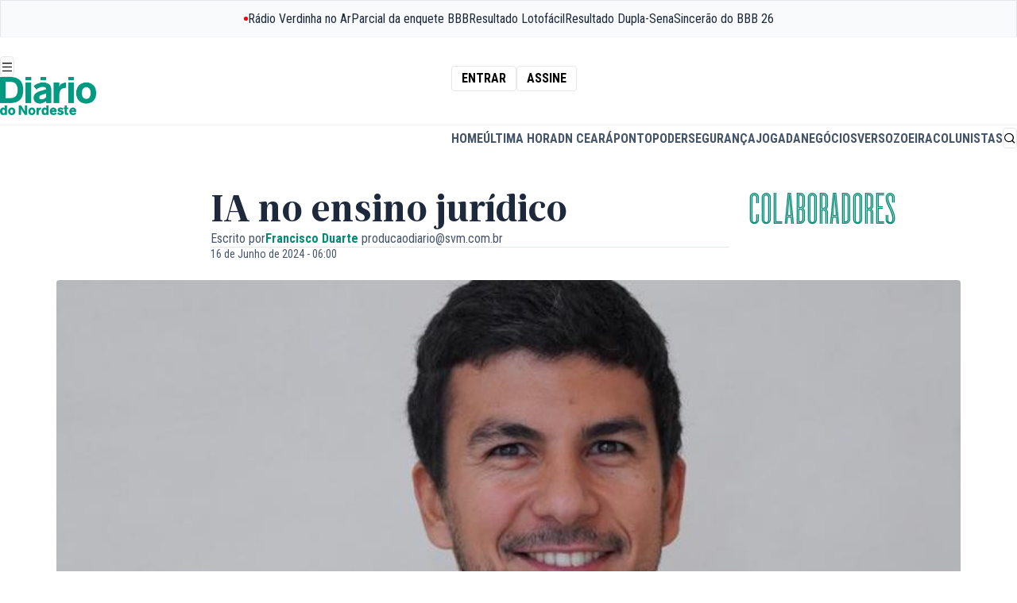

--- FILE ---
content_type: text/html;charset=utf-8
request_url: https://diariodonordeste.verdesmares.com.br/opiniao/colaboradores/ia-no-ensino-juridico-1.3523570
body_size: 30544
content:








































					
			
					

	
	
	

	
	

	

	<!DOCTYPE html>
	<html lang="pt-br">
		<head>
			<link rel="preconnect" href="https://fonts.googleapis.com">
<link rel="preconnect" href="https://fonts.gstatic.com" crossorigin="crossorigin">
<link
rel="stylesheet"
href="https://fonts.googleapis.com/css2?family=Roboto+Condensed:ital,wght@0,100..900;1,100..900&display=swap">
			<style>
@font-face {
font-family: "Ardina Text";
font-style: normal;
font-weight: 900;
src: url("/static/assets/fonts/ardina-text/ArdinaText-Bold.eot");
src: url("/static/assets/fonts/ardina-text/ArdinaText-Bold.woff2") format("woff2"), url("/static/assets/fonts/ardina-text/ArdinaText-Bold.woff") format("woff"), url("/static/assets/fonts/ardina-text/ArdinaText-Bold.ttf") format("truetype");
font-display: swap;
}

@font-face {
font-family: "Ardina Text";
font-style: normal;
font-weight: 500;
src: url("/static/assets/fonts/ardina-text/ArdinaText-Medium.eot");
src: url("/static/assets/fonts/ardina-text/ArdinaText-Medium.woff2") format("woff2"), url("/static/assets/fonts/ardina-text/ArdinaText-Medium.woff") format("woff"), url("/static/assets/fonts/ardina-text/ArdinaText-Medium.ttf") format("truetype");
font-display: auto;
}

@font-face {
font-family: "Longitude Display Inline";
font-style: normal;
font-weight: 500;
src: url("/static/assets/fonts/longitude-display-inline/longitude-display-inline.eot");
src:url("/static/assets/fonts/longitude-display-inline/longitude-display-inline.eot?#iefix") format("embedded-opentype"), url("/static/assets/fonts/longitude-display-inline/longitude-display-inline.woff2") format("woff2"), url("/static/assets/fonts/longitude-display-inline/longitude-display-inline.woff") format("woff"), url("/static/assets/fonts/longitude-display-inline/longitude-display-inline.ttf") format("truetype"), font-display: swap;
}

@font-face {
font-family: "remixicon";
src: url("/static/assets/fonts/remix-icons/remixicon.eot");
src: url("/static/assets/fonts/remix-icons/remixicon.eot#iefix") format('embedded-opentype'), url("/static/assets/fonts/remix-icons/remixicon.woff2") format("woff2"), url("/static/assets/fonts/remix-icons/remixicon.woff") format("woff"), url("/static/assets/fonts/remix-icons/remixicon.ttf") format('truetype'), url("/static/assets/fonts/remix-icons/remixicon.svg#remixicon") format('svg');
font-display: swap;
}
</style>

						<link rel="icon" href="/apps/diario-do-nordeste/static/assets/favicons/favicon.ico" type="image/x-icon" sizes="16x16">
<link rel="icon" href="/apps/diario-do-nordeste/static/assets/favicons/favicon-16x16.png" type="image/png" sizes="16x16">
<link rel="icon" href="/apps/diario-do-nordeste/static/assets/favicons/favicon-32x32.png" type="image/png" sizes="32x32">
<link rel="apple-touch-icon" href="/apps/diario-do-nordeste/static/assets/favicons/apple-touch-icon.png" sizes="180x180">

			

<style>
    :root {
        --accent:hsl(170, 96%, 28%)
    }

    #article .text-accent,
    .layout-page-wrapper .fill-accent,
    .layout-page-wrapper .text-accent {
        color: var(--accent);
    }

    #article .fill-accent,
    .layout-page-wrapper .fill-accent {
        fill: var(--accent);
    }

    #article .border-accent,
    #article .border-b-accent,
    .layout-page-wrapper .border-accent,
    .layout-page-wrapper .border-b-accent {
        border-color: var(--accent);
    }

    #article .bg-accent,
    .layout-page-wrapper .bg-accent {
        background-color: var(--accent);
    }

    .prose a {
        color: var(--accent);
    }
</style>


			<link rel="stylesheet" href="/apps/diario-do-nordeste/dist/index.css?v=0.3.5"/>


			<link rel="preload" href="\apps\diario-do-nordeste\static\assets\css\swiper-bundle.min.css" as="style"/>
<link rel="stylesheet" href="\apps\diario-do-nordeste\static\assets\css\swiper-bundle.min.css"/>



<link rel="preload" href="/apps/morpheus/static/styles/main.css" as="style"/>
<link rel="stylesheet" href="/apps/morpheus/static/styles/main.css?v=1.58.0"/>

<link rel="preload" href="/css/diario/assets/morpheus/styles/morpheus.css?v=1.0.46" as="style">
<link rel="stylesheet" href="/css/diario/assets/morpheus/styles/morpheus.css?v=1.0.46">



			<script type="module" src="/apps/diario-do-nordeste/dist/index.js?v=0.3.5" defer="defer"></script>


			<script async="async" src="https://securepubads.g.doubleclick.net/tag/js/gpt.js"></script>
<script type="text/javascript" src="/static/diario/assets/js/p_googletag.js"></script>



																		
			<meta name="pathContent" content="[2.16447, 2.246, 2.16418, 2.16426]" />
			<meta name="firstPath" content="2.16418" />
			<meta name="contentBlock" content="$contentBlock" />

							






	
	
	
  
	
		
	
	
	
											
<meta charset="utf-8" />
<meta http-equiv="content-type" content="text/html; charset=UTF-8" />
<meta name="viewport" content="width=device-width, initial-scale=1" />
<meta name="title" content="IA no ensino jurídico - Colaboradores - Diário do Nordeste" />
<meta name="description" content="A integração da tecnologia no ensino jurídico tem sido um tópico de intensa discussão e debate nos últimos anos. Com a rápida evolução digital e a crescente demanda por profissionais jurídicos adaptáveis, as instituições de ensino superior enfrent"/>
<meta name="keywords" content=" "/>
<meta name="news_keywords" content=" "/>
<meta name="data" content="2024-06-16T06:00:07-03:00" />
<meta name="DC.date.issued" content="2024-06-16T06:00:07-03:00" />
<meta name="robots" content="max-image-preview:large">

<title> IA no ensino jurídico - Colaboradores - Diário do Nordeste </title>

<meta property="twitter:description" content="A integração da tecnologia no ensino jurídico tem sido um tópico de intensa discussão e debate nos últimos anos. Com a rápida evolução digital e a crescente demanda por profissionais jurídicos adaptáveis, as instituições de ensino superior enfrent"/>
<meta property="twitter:card" content="summary_large_image" />
<meta property="twitter:title" content="IA no ensino jurídico - Colaboradores - Diário do Nordeste" />
<meta property="twitter:image" content="https://diariodonordeste.verdesmares.com.br/image/contentid/policy:1.3523572:1718387274/image.jpg?h=630&q=0.6&w=1200&$p$h$q$w=f76cc5e"/>


<meta itemprop="datePublished" content="2024-06-16T06:00:07-03:00" />
<meta itemprop="image" content="https://diariodonordeste.verdesmares.com.br/image/contentid/policy:1.3523572:1718387274/image.jpg?h=630&q=0.6&w=1200&$p$h$q$w=f76cc5e"/>

<meta property="fb:app_id" content="359318294106342" />
<meta property="og:type" content="article" />
<meta property="og:description" content="A integração da tecnologia no ensino jurídico tem sido um tópico de intensa discussão e debate nos últimos anos. Com a rápida evolução digital e a crescente demanda por profissionais jurídicos adaptáveis, as instituições de ensino superior enfrent"/>
<meta property="og:title" content="IA no ensino jurídico - Colaboradores - Diário do Nordeste"/>
<meta property="og:locale" content="pt_BR" />
<meta property="og:site_name" content="Diário do Nordeste" />
<meta property="og:image" content="https://diariodonordeste.verdesmares.com.br/image/contentid/policy:1.3523572:1718387274/image.jpg?h=630&q=0.6&w=1200&$p$h$q$w=f76cc5e"/>
<meta property="og:image:alt" content="IA no ensino jurídico - Colaboradores - Diário do Nordeste" />
<meta property="og:image:width" content="1080" />
<meta property="og:image:height" content="566" />
<meta property="og:url" content="https://diariodonordeste.verdesmares.com.br/opiniao/colaboradores/ia-no-ensino-juridico-1.3523570"/>

<link rel="preload" as="image" href="https://diariodonordeste.verdesmares.com.br/image/contentid/policy:1.3523572:1718387274/image.jpg?h=630&q=0.6&w=1200&$p$h$q$w=f76cc5e">


	<meta property="article:modified_time" content="2024-06-16T06:00:07-03:00" />

<meta property="article:published_time" content="2024-06-16T06:00:07-03:00" />
<meta property="article:section" content="Colaboradores" />

<meta property="p_article:seraphim" content="false" />

<meta property="p_article:type" content="massivo" />

	<meta property="p_article:evergreen" content="Não" />



<link rel="canonical" href="https://diariodonordeste.verdesmares.com.br/opiniao/colaboradores/ia-no-ensino-juridico-1.3523570" />









        


<script type="application/ld+json">
{
    "@context": "https://schema.org",
    "@graph": [
        {
            "@type": "NewsArticle",
            "name": "IA no ensino jurídico",
            "headline": "IA no ensino jurídico",
            "url": "https://diariodonordeste.verdesmares.com.br/opiniao/colaboradores/ia-no-ensino-juridico-1.3523570",
            "datePublished": "2024-06-16T06:00:07-03:00",
             "dateModified": "2024-06-14T14:48:19-03:00",             "inLanguage": "pt-BR",
            "isAccessibleForFree": true,
            "articleSection": "Colaboradores",
            "articleBody": "A integração da tecnologia no ensino jurídico tem sido um tópico de intensa discussão e debate nos últimos anos. Com a rápida evolução digital e a crescente demanda por profissionais jurídicos adaptáveis, as instituições de ensino superior enfrentam o desafio de preparar os futuros advogados para um cenário em constante transformação.  Ao integrar recursos digitais atrelados a inteligência artificial, as universidades podem oferecer experiências de aprendizagem mais dinâmicas e personalizadas. Essa sinergia entre o mundo físico e virtual permite que os estudantes assumam um papel ativo na construção do seu conhecimento se adaptando à nova realidade global.  Para maximizar o potencial da tecnologia no ensino jurídico, a academia pode estabelecer parcerias estratégicas com empresas e startups do setor. Na Legal Place Brasil, por exemplo, estamos comprometidos em apoiar os estudantes de Direito em sua jornada rumo à aprovação na OAB. Oferecemos uma plataforma abrangente, com materiais de estudo atualizados, simulados online, videoaulas explicativas e acompanhamento personalizado. Tudo feito por advogados, acadêmicos e especialistas, mas entregue por avatares jurídicos de inteligência artificial. Nosso objetivo é fornecer as ferramentas e o suporte necessários para que cada aluno, esteja onde estiver no Brasil, alcance seu máximo potencial e conquiste o sucesso profissional estudando no seu próprio ritmo, sem zooms infinitos nem aulas intermináveis. No próximo dia 26 estarei no Fórum Jurídico de Lisboa debatendo sobre este tema. Afinal, essa jornada de reinvenção do ensino do Direito exige um esforço colaborativo entre docentes, discentes, gestores e o ecossistema jurídico. Juntos, podemos construir um futuro em que a tecnologia seja um aliado poderoso na formação de advogados excelentes, capazes de impulsionar o desenvolvimento da sociedade e da profissão jurídica. Pessoalmente, não quero ver meu trabalho sendo substituído por uma máquina e não quero isso para os meus alunos. Quero antes um futuro em que a IA nos ajudará a entregar conhecimento humano de forma inovadora, mais próxima dos novos alunos, mais acessível por todas e todos, como verdadeira ferramenta ao serviço dos advogados do amanhã. É esse o futuro que estamos a criar na Legal Place. Francisco Duarte é CEO da Legal Place Brasil",
            "author":
                                                                    
                    {
                        "@type": "Person",
                                                                        "name": "Francisco Duarte"
                    },
                            "publisher": {
                "@type": "NewsMediaOrganization",
                "name": "Diário do Nordeste",
                "url": "https://diariodonordeste.verdesmares.com.br",
                "logo": {
                    "@type": "ImageObject",
                    "url": "https://diariodonordeste.verdesmares.com.br/static/diario/diario-do-nordeste.png",
                    "width": 360,
                    "height": 70
                }
            },
                            "image": [
                    {
                        "@type": "ImageObject",
                        "url": "https://diariodonordeste.verdesmares.com.br/image/contentid/policy:1.3523572:1718387274/Francisco%20de%20Abreu%20Duarte.jpg?f=16x9&h=720&w=1280&$p$f$h$w=eceafae",
                        "width": 1280,
                        "height": 720
                    },
                    {
                        "@type": "ImageObject",
                        "url": "https://diariodonordeste.verdesmares.com.br/image/contentid/policy:1.3523572:1718387274/Francisco%20de%20Abreu%20Duarte.jpg?f=4x3&h=960&w=1280&$p$f$h$w=ec7dfba",
                        "width": 1280,
                        "height": 960
                    },
                    {
                        "@type": "ImageObject",
                        "url": "https://diariodonordeste.verdesmares.com.br/image/contentid/policy:1.3523572:1718387274/Francisco%20de%20Abreu%20Duarte.jpg?f=1x1&h=1280&w=1280&$p$f$h$w=9fc4163",
                        "width": 1280,
                        "height": 1280
                    }
                ],
                        "isPartOf": {
                "@type": "WebSite",
                "name": "Diário do Nordeste",
                "url": "https://diariodonordeste.verdesmares.com.br"
            }
        },
        {
            "@type": "BreadcrumbList",
            "itemListElement": [
                                
                    
                    
                                    
                    
                                        
                                                                    {
                            "@type": "ListItem",
                            "position": 1,
                            "name": "Diário do Nordeste",
                            "item": "https://diariodonordeste.verdesmares.com.br/"
                        }
                                                            
                    
                    
                                            ,                        {
                            "@type": "ListItem",
                            "position": 2,
                            "name": "Opinião",
                            "item": "https://diariodonordeste.verdesmares.com.br/opiniao"
                        }
                                                            
                    
                    
                                            ,                        {
                            "@type": "ListItem",
                            "position": 3,
                            "name": "Colaboradores",
                            "item": "https://diariodonordeste.verdesmares.com.br/opiniao/colaboradores"
                        }
                                                            
                    
                    
                                            ,                        {
                            "@type": "ListItem",
                            "position": 4,
                            "name": "IA no ensino jurídico",
                            "item": "https://diariodonordeste.verdesmares.com.br/opiniao/colaboradores/ia-no-ensino-juridico-1.3523570"
                        }
                                                                        ]
        }
    ]
}
</script>



		

<script>
	window.dataLayer = window.dataLayer || [];
	window.dataLayer.push({
		article_date_published: "2024-06-16",
		article_date_updated: "2024-06-14",
		article_publication_time: "06:00",
		article_update_time: "14:48",
		section: ["Colaboradores"],
					author: [ 				"Francisco Duarte"			 ],
				page_type: "single",
		environment: "production",
		page_id: "1.3523570",
		search_term: "",
				page_tags_qty: 0,
		page_referrer: "",
											author_1: "Francisco Duarte"						});


	function getGAClientIdFromCookie() {
		const match = document.cookie.match(/_ga=GA\d+\.\d+\.(\d+\.\d+)/);
		if (match && match[1]) {
			const clientId = match[1];

			window.dataLayer.push({
				event: 'client_id_loaded',
				client_id: clientId
			});
		} else {
			console.warn("Cookie _ga não encontrado.");
		}
	}
	
	getGAClientIdFromCookie();
</script>
				<script type="module" src="/static/assets/scripts/articles.js" defer></script>

				            
			<style>amp-social-share[type=facebook]{background-image:url("data:image/svg+xml,%3Csvg width='16' height='16' viewBox='0 0 16 16' fill='none' xmlns='http://www.w3.org/2000/svg'%3E%3Cpath d='M11.251 5.533H9.034V4.08c0 -0.546 0.363 -0.674 0.617 -0.674h1.562V1.008L9.059 1C6.67 1 6.128 2.789 6.128 3.934v1.599H4.746v2.47h1.382v6.995h2.907V8.005h1.962L11.25 5.533z' fill='%23fff' /%3E%3C/svg%3E");background-color:transparent}amp-social-share[type=whatsapp]{background-image:url("data:image/svg+xml,%3Csvg width='16' height='16' viewBox='0 0 16 16' fill='none' xmlns='http://www.w3.org/2000/svg'%3E%3Cpath d='M16 7.794c0 4.304 -3.517 7.793 -7.854 7.793a7.87 7.87 0 0 1 -3.797 -0.97L0 16l1.418 -4.182A7.711 7.711 0 0 1 0.29 7.794C0.291 3.49 3.808 0 8.146 0 12.483 0 16 3.49 16 7.794zM8.146 1.24c-3.642 0 -6.604 2.94 -6.604 6.554A6.484 6.484 0 0 0 2.8 11.635L1.974 14.07l2.538 -0.807a6.603 6.603 0 0 0 3.634 1.085c3.641 0 6.603 -2.939 6.603 -6.552C14.749 4.182 11.887 1.24 8.146 1.24zm3.966 8.349C12.064 9.509 11.934 9.46 11.842 9.366 11.55 9.27 10.603 8.808 10.427 8.746 10.25 8.682 10.122 8.65 9.994 8.842S9.496 9.462 9.384 9.59C9.272 9.718 9.16 9.734 8.966 9.638 8.774 9.542 8.154 9.341 7.418 8.69A5.732 5.732 0 0 1 6.348 7.366C6.234 7.174 6.335 7.07 6.431 6.976 6.518 6.89 6.624 6.754 6.722 6.642 6.819 6.53 6.85 6.45 6.914 6.323 6.978 6.197 6.946 6.085 6.898 5.99 6.85 5.893 6.464 4.954 6.304 4.57 6.144 4.19 5.984 4.253 5.87 4.253 5.758 4.253 5.63 4.237 5.5 4.237A0.712 0.712 0 0 0 4.988 4.475C4.811 4.665 4.314 5.13 4.314 6.07s0.69 1.848 0.785 1.976c0.096 0.128 1.331 2.118 3.29 2.883 1.958 0.765 1.958 0.509 2.31 0.478 0.352 -0.032 1.14 -0.462 1.3 -0.908 0.16 -0.447 0.16 -0.83 0.113 -0.91z' fill='%23fff' /%3E%3C/svg%3E");background-color:transparent}amp-social-share[type=linkedin]{background-image:url("data:image/svg+xml,%3Csvg width='16' height='17' viewBox='0 0 16 17' fill='none' xmlns='http://www.w3.org/2000/svg'%3E%3Cpath d='M14.817 0H1.183C0.53 0 0 0.517 0 1.155v13.793C0 15.586 0.53 16.1 1.183 16.1h13.634C15.47 16.101 16 15.586 16 14.948V1.154A1.172 1.172 0 0 0 14.817 0zM4.85 13.476H2.434V6.208H4.85v7.268zM3.643 5.216H3.626C2.816 5.216 2.293 4.66 2.293 3.96c0 -0.714 0.54 -1.257 1.365 -1.257 0.828 0 1.336 0.543 1.35 1.257 0 0.699 -0.522 1.256 -1.365 1.256zm9.92 8.26h-2.417V9.588c0 -0.977 -0.348 -1.643 -1.221 -1.643 -0.67 0 -1.068 0.449 -1.242 0.883C8.62 8.984 8.605 9.201 8.605 9.417v4.062H6.188s0.031 -6.587 0 -7.27h2.417v1.03c0.32 -0.496 0.896 -1.2 2.177 -1.2 1.59 0 2.782 1.04 2.782 3.273v4.164z' fill='%23fff' /%3E%3C/svg%3E");background-color:transparent}amp-social-share[type=twitter]{background-image:url("data:image/svg+xml,%3Csvg width='16' height='16' viewBox='0 0 16 16' fill='none' xmlns='http://www.w3.org/2000/svg'%3E%3Cpath d='M15 3.656a5.765 5.765 0 0 1 -1.65 0.453A2.877 2.877 0 0 0 14.613 2.52a5.776 5.776 0 0 1 -1.824 0.698 2.872 2.872 0 0 0 -4.896 2.62A8.149 8.149 0 0 1 1.973 2.834 2.872 2.872 0 0 0 2.86 6.67 2.845 2.845 0 0 1 1.56 6.31v0.037a2.874 2.874 0 0 0 2.304 2.816 2.87 2.87 0 0 1 -1.296 0.05 2.875 2.875 0 0 0 2.682 1.995 5.76 5.76 0 0 1 -4.252 1.189 8.136 8.136 0 0 0 4.404 1.29c5.283 0 8.172 -4.377 8.172 -8.172A9.508 9.508 0 0 0 13.566 5.144 5.841 5.841 0 0 0 15 3.656z' fill='%23fff' /%3E%3C/svg%3E");background-color:transparent}</style>
			<script async='async' src='https://securepubads.g.doubleclick.net/tag/js/gpt.js'></script>
			<script type="text/javascript" src="/static/diario/assets/js/p_googletag.js"></script>

			
        

      
							<!-- Request Metrics -->
<script>
    (function(t,e,n,r){function a(){return e&&e.now?e.now():null}if(!n.version){n._events=[];n._errors=[];n._metadata={};n._urlGroup=null;window.RM=n;n.install=function(e){n._options=e;var a=t.createElement("script");a.async=true;a.crossOrigin="anonymous";a.src=r;var o=t.getElementsByTagName("script")[0];o.parentNode.insertBefore(a,o)};n.identify=function(t,e){n._userId=t;n._identifyOptions=e};n.sendEvent=function(t,e){n._events.push({eventName:t,metadata:e,time:a()})};n.setUrlGroup=function(t){n._urlGroup=t};n.track=function(t,e){n._errors.push({error:t,metadata:e,time:a()})};n.addMetadata=function(t){n._metadata=Object.assign(n._metadata,t)}}})(document,window.performance,window.RM||{},"https://cdn.requestmetrics.com/agent/current/rm.js");
    RM.install({ 
        token: "r3qh4kn:h5kv7ku"
    });
</script>
							<style>
  	.ads-leaderboard[data-state="fixed"] { margin: 0; }
  	.ads-leaderboard { margin: 16px 0 }
  .prose { margin: 0 auto }
  	@media (min-width: 1020px) {
		.ads-leaderboard { margin: 24px 0 }
  		.lg\:grid { display: grid }
  .w-full.lg\:flex.lg\:space-x-8 { display: flex; gap: 32px }
	
	}
  	@media (min-width: 1400px) {}
    
    .nav-bar { position: relative }
  
 	
  
  .m-t-jogada #page-list-content .bg-accent, 
  .m-t-jogada #article .bg-accent {
    background-color: #cd171a
  }
  
  .m-t-jogada .prose { margin: auto; }
  .m-c-teaser--block { display: block !important }
  .m-c-teaser__media { margin-bottom: 16px; display: flex; }
  
  	.ri-arrow-right-s-line:before { content: "\ea6e"; }
	.ri-arrow-left-s-line:before { content: "\ea6e"; }


</style >
							


<meta name="adopt-website-id" content="0ab6c141-e658-4d74-a27f-53f691e4dab0"/>

<script src="//tag.goadopt.io/injector.js?website_code=0ab6c141-e658-4d74-a27f-53f691e4dab0" class="adopt-injector"></script>

<script>window.adoptHideAfterConsent = true;</script>



			
							<style>
	.table-box {
      max-width: 350px;
    }

    @media(min-width: 768px) {
      .table-box {
          max-width: 100%;
        }
    }
    @media (min-width: 768px) and (max-width: 1415px) {
        .\!container, .container {
            max-width: 88.888%;
        }
    } 
	mds-page-header-navigation header {
    	max-width: 100vw;
  	}  
  
	[data-widget="streaming"] {
		max-width: 88.88vw;
	}
  	mds-countdown div.bg-slate-900 {
  		--tw-bg-opacity: 1;
		background-color: rgb(15 23 42 / var(--tw-bg-opacity))
  	}
  
    @media(min-width: 1280px) {  

        mds-countdown div.text-2xl {
            line-height: 1!important;
        }
    
        mds-countdown div.text-sm {
            margin-top: 1rem!important;
        }
    }
  
    @media(min-width: 360px) and (max-width: 460px) {
        mds-countdown b.text-2xl {
            font-size: 1.75rem;
        }
        
    }
  
    [data-page="projeto-elas"] iframe.instagram-media,
  	[data-page="praia-do-futuro"] iframe.instagram-media {
      margin: 0 auto!important;
    } 
  
    [data-page="projeto-elas"] .prose h2,
  	[data-page="praia-do-futuro"] .prose h2{
      color: #993f8a;
    }
  
  [data-page="institucional"] div.flex.border-b-2,
  [data-page="transparencia-financeira"] div.flex.border-b-2,
  [data-page="propriedade-do-veiculo"] div.flex.border-b-2,
  [data-page="afiliacao"] div.flex.border-b-2,
  [data-page="correcao-de-erros"] div.flex.border-b-2,
  [data-page="politica-de-privacidade"] div.flex.border-b-2,
  [data-page="expediente"] div.flex.border-b-2 {
    display: none;
  }
  
  [data-page="terra-de-sabidos"] [role="banner"] strong,
  [data-page="terra-de-sabidos"] [role="banner"] h2,
  [data-page="terra-de-sabidos"] [role="banner"] time,
  [data-page="terra-de-sabidos"] [role="taua"] strong,
  [data-page="terra-de-sabidos"] [role="taua"] h2,
  [data-page="terra-de-sabidos"] [role="taua"] time {
  	text-shadow: 0 1px 3px rgba(0, 0, 0, .8);
  }
  
  [data-page="ceara"] [role="banner"] strong,
  [data-page="ceara"] [role="banner"] h2,
  [data-page="ceara"] [role="banner"] time {
  	text-shadow: 0 1px 3px rgba(0, 0, 0, .8);
  }
  
  
  [data-page="terra-de-sabidos"] .prose h2,
  [data-page="taua"] .prose h2 {
  	color: #f29400;
  }
  
  [data-page="ceara"] .prose h2,
  [data-page="taua"] .prose h2 {
  	color: #038c75;
  }
  
  
  [data-page="verso"] .prose h2 {
    color: #cc33a4
  }
  
   .m-b-media.m-b-media--image img {
    margin: 0;
  }
  
  #navigation-topbar {
display: flex;
justify-content: space-around;
height: fit-content;
overflow-y: hidden;
width: 100%;
    white-space: nowrap;
}
  
  #navigation-topbar .pulsing-icon {
  display: flex;
  justify-content: center;
  align-items: center;
  color: rgb(30 41 59);
  flex-shrink: 0;
  gap: 0.5rem;
}

#navigation-topbar .pulsing-icon::before {
  content: "";
  margin: 0;
  border-radius: 100%;
  display: flex;
  width: 5px;
  height: 5px;
  background-color: red;
  color: transparent;
  box-shadow: 0 0 0 0 rgba(0, 0, 0, 1);
  transform: scale(1);
  animation: pulse 1.5s infinite;
}

@keyframes pulse {
  25% {
    transform: scale(1);
  }

  50% {
    transform: scale(1);
    box-shadow: 0 0 0 0 rgba(255, 0, 0, 1);
  }

  75% {
    transform: scale(1);
    box-shadow: 0 0 0 7px rgba(255, 0, 0, 0);
  }

  100% {
    transform: scale(1);
    box-shadow: 0 0 0 7px rgba(255, 0, 0, 0);
  }
}
</style>


			
			
															<meta name="google-site-verification" content="fbest1vbgVmhJsb_W4p-_vIcmUVHipbfhmwLbv4IE14" />
													<meta name="google-site-verification" content="7UfdX92eu6vZTchqyopGsl9jXkwGj-VfICQ2R2P8sq0" />
<meta name="google-site-verification" content="jT-fVsVDFHrSPtpKPfRTMIi8oKgH89A03xRn4lxmpU0" />
													<script type="text/javascript">
  window._taboola = window._taboola || [];
  _taboola.push({homepage:'auto'});
  !function (e, f, u, i) {
  if (!document.getElementById(i)){
  e.async = 1;
  e.src = u;
  e.id = i;
  f.parentNode.insertBefore(e, f);
  }
  }(document.createElement('script'),
  document.getElementsByTagName('script')[0],
  '//cdn.taboola.com/libtrc/diariodonordeste-diariodonordeste/loader.js',
  'tb_loader_script');
  if(window.performance && typeof window.performance.mark =='function'){
    window.performance.mark('tbl_ic');
  }
</script>
								
			<script type="application/ld+json">
				{
					"@context":"http://schema.org",
					"type":"WebPage",
					"name":"Colaboradores - Diário do Nordeste",
					"description":"" ,
					"url":"https://diariodonordeste.verdesmares.com.br/opiniao/colaboradores",
					"image":"https://diariodonordeste.verdesmares.com.br/static/diario/diario-do-nordeste.png"
				}
			</script>

			<!--<style>
a:has(> span.btn-label:contains("Assine")),
a:has(> span:contains("Assine")),
a:contains("Assinar"),
a:contains("Entrar"),
a:contains("Cadastrar"),
a:contains("Central do Assinante"),
.subscribe-box,
.subscribe-box a {
    display: none !important;
}

a[aria-label*="Assinar"] {
    display: none !important;
}

.menu-group div:first-child .menu-title {
	display: none;
}

</style>

<script>
document.addEventListener('DOMContentLoaded', function() {
    document.querySelectorAll('a').forEach(link => {
        const text = link.textContent.trim().toLowerCase();

        if (
            text === 'assinar' ||
            text === 'entrar' ||
            text === 'assine' || 
            text === 'cadastrar' ||
            text === 'quero assinar' ||
            text === 'central do assinante'
        ) {
            const parent = link.closest('span.rounded, .subscribe-box, lit-dn-shop-link');
            if (parent) {
                parent.remove();
            } else {
                link.remove();
            }
        }
    });

});
</script>
-->



<script>
function getCookieGTM(cname) {
  var name = cname + "=";
  var decodedCookie = decodeURIComponent(document.cookie);
  var ca = decodedCookie.split(';');
  for (var i = 0; i < ca.length; i++) {
    var c = ca[i];
    
    while (c.charAt(0) == ' ') {
      c = c.substring(1);
    }
    
    if (c.indexOf(name) == 0) {
      return c.substring(name.length, c.length);
    }
  }
  return null;
}
var ui = getCookieGTM('p_u_i_code');
if (ui) {
  dataLayer = [{
    'event': 'loadUserId',
    'userID': ui,
  }];
}
</script>



<!-- Google Tag Manager -->
<script>(function(w,d,s,l,i){w[l]=w[l]||[];w[l].push({'gtm.start':
new Date().getTime(),event:'gtm.js'});var f=d.getElementsByTagName(s)[0],
j=d.createElement(s),dl=l!='dataLayer'?'&l='+l:'';j.async=true;j.src=
'https://www.googletagmanager.com/gtm.js?id='+i+dl;f.parentNode.insertBefore(j,f);
})(window,document,'script','dataLayer','GTM-5XXKK2');</script>
<!-- End Google Tag Manager -->


<style>
.icofont-alarm svg {
	display:none;	
}

   .m-l-article p a{
	color:rgb(0, 102, 204);
	text-decoration: underline;
   }
</style>


<!-- NEWSROOM SCRIPT -->
<script>
    window._newsroom = window._newsroom || [];
    window._newsroom.push({pageTemplate: 'home'});
    window._newsroom.push({pageDashboard: 'home'});
    window._newsroom.push('auditClicks');
    window._newsroom.push('trackPage');
 
    !function (e, f, u) {
        e.async = 1;
        e.src = u;
        f.parentNode.insertBefore(e, f);
    }(document.createElement('script'),
            document.getElementsByTagName('script')[0], '//c2.taboola.com/nr/diariodonordeste-diariodonordeste/newsroom.js');
</script>
<!-- END NEWSROOM SCRIPT -->


			<script>
			//Isso permite que você use a mesma sintaxe do Tailwind sem precisar importar a biblioteca completa. text-[#color]
			document.addEventListener("DOMContentLoaded", function () {
				document.querySelectorAll("[class*='border-['], [class*='text-[']").forEach(el => {
					el.classList.forEach(cls => {
						let match = cls.match(/(border|text)-\[#([0-9a-fA-F]{3,6})\]/);
						if (match) {
							let type = match[1]; // "border" ou "text"
							let color = `#${match[2]}`; // Extrai a cor HEX
							if (type === "border") el.style.borderColor = color;
							if (type === "text") el.style.color = color;
						}
					});
				});
			});
			</script>
		</head>


		<body data-page="colaboradores">
			
			<script src="https://cdn.pn.vg/sites/187307e1-8c37-4991-9aaa-71c2299dcc50.js" async></script>

<!-- Google Tag Manager (noscript) -->
<noscript><iframe src="https://www.googletagmanager.com/ns.html?id=GTM-5XXKK2"
height="0" width="0" style="display:none;visibility:hidden"></iframe></noscript>
<!-- End Google Tag Manager (noscript) -->

<!-- Meta Tag PushNews -->
<script>
let params_URL = new URLSearchParams(document.location.search);
let params_utm_source = params_URL.get("utm_source");

if(params_utm_source == "pushnews"){
    let section_article = document.querySelector('meta[property="article:section"]').content
    
    var meta_new = document.createElement('meta');
    meta_new.name = "pushnews-category";
    meta_new.content = section_article;
    document.getElementsByTagName('head')[0].appendChild(meta_new);
}
</script>
<!-- Meta Tag PushNews -->



							
<div id="slot-7-4967217-1710419289"></div>			
			



































<div class="nav-drawer bg-accent nav-drawer-overlay" data-nav="drawer">
	<header class="nav-drawer-header border-b border-black/10">
		<div class="flex items-center justify-between flex-1">
			<div class="flex items-center">
				<button aria-label="Botão de fechar" class="btn btn-ghost icon-button" role="button" type="button" data-nav="drawer-toggle">
					<i class="icon icon-lg ri-close-fill text-white"></i>
				</button>

				<a class="nav-brand nav-brand-responsive" href="/" title="Diário do Nordeste">
					<img src="/apps/diario-do-nordeste/static/assets/branding/logo/white.png" class="h-full object-contain" alt="Diário do Nordeste" loading="lazy">
				</a>
			</div>
		</div>
	</header>

	<div class="nav-drawer-content flex-1 flex lg:justify-center">

		<div class="menu-group">
			<style>
    #login-buttons-menu .flex {
        flex-direction: column;
        align-items: flex-start;
    }

    #login-buttons-menu .btn {
        color: #fff;
        padding-left: 0;
    }

</style>

<div class="lg:px-10 hidden" id="login-buttons-menu">
    <b class="menu-title text-white">Assinante</b>
    <div class="flex items-center gap-2">
        <a class="btn btn-accent btn-sm btn-ghost" aria-label="Entrar no Diário do Nordeste como assinante" href="/acesso/entrar?redirectUrl=${redirectUrl}">
            <span class="btn-label">Entrar</span>
        </a>
        <a class="btn btn-accent btn-sm" aria-label="Assinar o Diário do Nordeste" target="_blank" href="https://assine.diariodonordeste.com.br">
            <span class="btn-label">Assine</span>
        </a>
    </div>
</div>
							<div class="lg:px-10">
					<b class="menu-title text-white">Produtos</b>
					<div class="menu-vertical" role="menu" aria-label="Menu Principal">
													<div class="menu" href="#" role="menuitem">
																						<a
			href="/opiniao"
			class="menu-label text-white capitalize"
			 >
			Colunistas
		</a>
	
								</div>
													<div class="menu" href="#" role="menuitem">
																						<a
			href="/ceara"
			class="menu-label text-white capitalize"
			 >
			DN Ceará
		</a>
	
								</div>
													<div class="menu" href="#" role="menuitem">
																						<a
			href="/jogada"
			class="menu-label text-white capitalize"
			 >
			Jogada
		</a>
	
								</div>
													<div class="menu" href="#" role="menuitem">
																						<a
			href="/negocios"
			class="menu-label text-white capitalize"
			 >
			Negócios
		</a>
	
								</div>
													<div class="menu" href="#" role="menuitem">
																						<a
			href="/pontopoder"
			class="menu-label text-white capitalize"
			 >
			PontoPoder
		</a>
	
								</div>
													<div class="menu" href="#" role="menuitem">
																						<a
			href="/seguranca"
			class="menu-label text-white capitalize"
			 >
			Segurança
		</a>
	
								</div>
													<div class="menu" href="#" role="menuitem">
																						<a
			href="/verso"
			class="menu-label text-white capitalize"
			 >
			Verso
		</a>
	
								</div>
													<div class="menu" href="#" role="menuitem">
																						<a
			href="/newsletter"
			class="menu-label text-white capitalize"
			 >
			- Newsletter
		</a>
	
								</div>
													<div class="menu" href="#" role="menuitem">
																						<a
			href="/ultima-hora"
			class="menu-label text-white capitalize"
			 >
			- Última Hora
		</a>
	
								</div>
													<div class="menu" href="#" role="menuitem">
																						<a
			href="/diario-digital"
			class="menu-label text-white capitalize"
			 >
			Diário Digital
		</a>
	
								</div>
											</div>
				</div>
							<div class="lg:px-10">
					<b class="menu-title text-white">Páginas</b>
					<div class="menu-vertical" role="menu" aria-label="Menu Principal">
													<div class="menu" href="#" role="menuitem">
																						<a
			href="/ultima-hora/automovel"
			class="menu-label text-white capitalize"
			 >
			Automóvel
		</a>
	
								</div>
													<div class="menu" href="#" role="menuitem">
																						<a
			href="/ultima-hora/ciencia"
			class="menu-label text-white capitalize"
			 >
			Ciência
		</a>
	
								</div>
													<div class="menu" href="#" role="menuitem">
																						<a
			href="/estilo-de-vida/culinaria"
			class="menu-label text-white capitalize"
			 >
			Culinária
		</a>
	
								</div>
													<div class="menu" href="#" role="menuitem">
																						<a
			href="/entretenimento/e-hit"
			class="menu-label text-white capitalize"
			 >
			É Hit
		</a>
	
								</div>
													<div class="menu" href="#" role="menuitem">
																						<a
			href="/entrevista"
			class="menu-label text-white capitalize"
			 >
			Entrevista
		</a>
	
								</div>
													<div class="menu" href="#" role="menuitem">
																						<a
			href="/ultima-hora/mundo"
			class="menu-label text-white capitalize"
			 >
			Mundo
		</a>
	
								</div>
													<div class="menu" href="#" role="menuitem">
																						<a
			href="/ultima-hora/pais"
			class="menu-label text-white capitalize"
			 >
			País
		</a>
	
								</div>
													<div class="menu" href="#" role="menuitem">
																						<a
			href="/papo-carreira"
			class="menu-label text-white capitalize"
			 >
			Papo Carreira
		</a>
	
								</div>
													<div class="menu" href="#" role="menuitem">
																						<a
			href="/ser-saude"
			class="menu-label text-white capitalize"
			 >
			Ser Saúde
		</a>
	
								</div>
													<div class="menu" href="#" role="menuitem">
																						<a
			href="/ultima-hora/seu-direito"
			class="menu-label text-white capitalize"
			 >
			Seu Direito
		</a>
	
								</div>
													<div class="menu" href="#" role="menuitem">
																						<a
			href="/estilo-de-vida/sisi"
			class="menu-label text-white capitalize"
			 >
			Sisi
		</a>
	
								</div>
													<div class="menu" href="#" role="menuitem">
																						<a
			href="/ultima-hora/tecnologia"
			class="menu-label text-white capitalize"
			 >
			Tecnologia
		</a>
	
								</div>
													<div class="menu" href="#" role="menuitem">
																						<a
			href="/entretenimento/zoeira"
			class="menu-label text-white capitalize"
			 >
			Zoeira
		</a>
	
								</div>
													<div class="menu" href="#" role="menuitem">
																						<a
			href="/ultima-hora/al"
			class="menu-label text-white capitalize"
			 >
			DN Alagoas
		</a>
	
								</div>
													<div class="menu" href="#" role="menuitem">
																						<a
			href="/ultima-hora/ba"
			class="menu-label text-white capitalize"
			 >
			DN Bahia
		</a>
	
								</div>
													<div class="menu" href="#" role="menuitem">
																						<a
			href="/ultima-hora/ma"
			class="menu-label text-white capitalize"
			 >
			DN Maranhão
		</a>
	
								</div>
													<div class="menu" href="#" role="menuitem">
																						<a
			href="/ultima-hora/pb"
			class="menu-label text-white capitalize"
			 >
			DN Paraíba
		</a>
	
								</div>
													<div class="menu" href="#" role="menuitem">
																						<a
			href="/ultima-hora/pe"
			class="menu-label text-white capitalize"
			 >
			DN Pernambuco
		</a>
	
								</div>
													<div class="menu" href="#" role="menuitem">
																						<a
			href="/ultima-hora/pi"
			class="menu-label text-white capitalize"
			 >
			DN Piauí
		</a>
	
								</div>
													<div class="menu" href="#" role="menuitem">
																						<a
			href="/ultima-hora/rn"
			class="menu-label text-white capitalize"
			 >
			DN Rio Grande do Norte
		</a>
	
								</div>
													<div class="menu" href="#" role="menuitem">
																						<a
			href="/ultima-hora/se"
			class="menu-label text-white capitalize"
			 >
			DN Sergipe
		</a>
	
								</div>
													<div class="menu" href="#" role="menuitem">
																						<a
			href="/jogada/futebol/brasileirao-serie-a"
			class="menu-label text-white capitalize"
			 >
			Brasileirão Serie A - Classificação
		</a>
	
								</div>
											</div>
				</div>
							<div class="lg:px-10">
					<b class="menu-title text-white">Serviços</b>
					<div class="menu-vertical" role="menu" aria-label="Menu Principal">
													<div class="menu" href="#" role="menuitem">
																						<a
			href="/newsletter"
			class="menu-label text-white capitalize"
			 >
			- Newsletter
		</a>
	
								</div>
													<div class="menu" href="#" role="menuitem">
																<a
			href="https://privacidade.geq.com.br/"
			class="menu-label text-white capitalize"
			target="_blank" rel="noopener"  >
			Portal da privacidade
		</a>
	
								</div>
													<div class="menu" href="#" role="menuitem">
																						<a
			href="/projeto-comprova"
			class="menu-label text-white capitalize"
			 >
			Projeto Comprova
		</a>
	
								</div>
													<div class="menu" href="#" role="menuitem">
																						<a
			href="/publicidade-legal"
			class="menu-label text-white capitalize"
			 >
			Publicidade Legal
		</a>
	
								</div>
													<div class="menu" href="#" role="menuitem">
																						<a
			href="/ultima-hora"
			class="menu-label text-white capitalize"
			 >
			- Última Hora
		</a>
	
								</div>
											</div>
				</div>
							<div class="lg:px-10">
					<b class="menu-title text-white">Projetos</b>
					<div class="menu-vertical" role="menu" aria-label="Menu Principal">
													<div class="menu" href="#" role="menuitem">
																<a
			href="https://diariodonordeste.verdesmares.com.br/noticias/sobre/Estados-Cear%C3%A1-Praia%20%C3%89%20Vida"
			class="menu-label text-white capitalize"
			target="_blank" rel="noopener"  >
			Praia é Vida
		</a>
	
								</div>
													<div class="menu" href="#" role="menuitem">
																<a
			href="https://diariodonordeste.verdesmares.com.br/noticias/sobre/Institucional-Projeto%20Elas"
			class="menu-label text-white capitalize"
			target="_blank" rel="noopener"  >
			Projeto Elas
		</a>
	
								</div>
													<div class="menu" href="#" role="menuitem">
																						<a
			href="/ceara/terra-de-sabidos"
			class="menu-label text-white capitalize"
			 >
			Terra de Sabidos
		</a>
	
								</div>
											</div>
				</div>
					</div>
	</div>
</div>

			<div id="page-article-news">
							<nav id="navigation-topbar" 
			role="navigation" 
			aria-label="Navegação para principais assuntos do dia" 
			class="px-4 py-3 h-10 lg:h-12 bg-slate-50 border border-b-slate-100 overflow-x-auto lg:overflow-hidden">
			
			<div class="text-base leading-tight flex items-center lg:justify-center text-center gap-4">
																								<a
			href="https://verdinha.verdesmares.com.br/ao-vivo?utm_source=diariodonordeste&utm_medium=referral&utm_campaign=link_aovivo"
			class="pulsing-icon"
			target="_blank" rel="noopener"  >
			Rádio Verdinha no Ar
		</a>
	
																										<a
			href="/entretenimento/zoeira/parcial-da-enquete-bbb-26-indica-sister-eliminada-com-mais-de-40-dos-votos-1.3734545"
			class="font-sans text-base text-slate-800 hover:text-slate-600 animation-colors flex-shrink-0"
			target="_blank" rel="noopener"  >
			Parcial da enquete BBB
		</a>
	
																										<a
			href="/negocios/confira-o-resultado-da-lotofacil-concurso-3591-desta-segunda-feira-1901-premio-e-de-r-18-milhao-1.3734693"
			class="font-sans text-base text-slate-800 hover:text-slate-600 animation-colors flex-shrink-0"
			target="_blank" rel="noopener"  >
			Resultado Lotofácil
		</a>
	
																										<a
			href="/negocios/confira-o-resultado-da-dupla-sena-2914-de-hoje-segunda-feira-1901-premio-e-de-r-90-milhoes-1.3734692"
			class="font-sans text-base text-slate-800 hover:text-slate-600 animation-colors flex-shrink-0"
			target="_blank" rel="noopener"  >
			Resultado Dupla-Sena
		</a>
	
																										<a
			href="/entretenimento/zoeira/bbb-26-estreia-sincerao-com-plateia-e-votacao-do-publico-1.3734763"
			class="font-sans text-base text-slate-800 hover:text-slate-600 animation-colors flex-shrink-0"
			target="_blank" rel="noopener"  >
			Sincerão do BBB 26
		</a>
	
													</div>
		</nav>
	
				








































<header
	class="nav-bar nav-bar-lg bg-white border-b border-b-slate-100 group data-[state='fixed']:fixed"
	data-nav="bar"
	data-state="default"
	data-trigger="800"
>

	<div class="w-full h-full opacity-0 invisible animation-transition absolute z-10 data-[state='open']:visible data-[state='open']:opacity-100" data-from="search" data-state="close">
	<div class="px-4 bg-white h-full flex justify-center items-center">
		<form action="/busca" method="get" class="w-full max-w-[680px]">
			<div class="flex gap-3 items-start">
				<input id="form-search" name="q" class="text-slate-800 border-slate-300 flex-grow rounded border hover:border-accent animation-colors placeholder:text-slate-500 bg-white text-base/4 h-10 px-4" type="search" placeholder="O que deseja encontrar?" required>

				<div label="Cancelar" color="destructive" type="button" styled="ghost" data-form-search="button-close" class="px-3 flex items-center justify-center gap-3 rounded animation-colors transition-all ease-linear duration-300 group cursor-pointer h-10 hover:brightness-125 hover:text-opacity-90 disabled:border-transparent disabled:bg-slate-50 disabled:hover:filter-none min-w-24 border border-transparent">
					<button type="button">
						<span class="font-bold uppercase tracking-wide group-disabled:text-slate-400 inline-flex text-base/4 pt-0.5 text-red-600">Cancelar</span>
					</button>
				</div>
			</div>
		</form>
	</div>
</div>

	
	<div class="nav-bar-content mx-auto">
		<div class="nav-start flex-1">
			<button aria-label="Botão de menu" class="btn btn-ghost icon-button" role="button" type="button" data-nav="drawer-toggle">
				<i class="icon icon-base ri-menu-line"></i>
			</button>

			<a class="nav-brand nav-brand-responsive" data-nav="nav-brand" href="https://diariodonordeste.verdesmares.com.br/" title="Diário do Nordeste">
				<img src="https://diariodonordeste.verdesmares.com.br/apps/diario-do-nordeste/static/assets/branding/logo/accent.png" class="h-full object-contain" alt="Diário do Nordeste">
			</a>
		</div>

		<div class="nav-end flex-row items-center justify-center lg:flex-col lg:items-end lg:justify-end" style="align-items: end;">

			<div class="pb-2 pt-3 hidden lg:flex md:justify-end md:items-center group-data-[state='fixed']:hidden" style="margin-right: 16px; margin-bottom: 8px;">
				<div class="hidden md:block group-data-[state='fixed']:hidden">
					<div class="flex items-center gap-2">
						<style>
    #user-menu-container {
        display: none;
    }

    #user-menu-container.hidden {
        display: none;
    }

    #user-avatar-initial {
        background-color: #009982;
    }

    #user-avatar-initial-dropdown {
        display: flex;
        width: 40px;
        min-width: 40px;
        height: 40px;
        min-height: 40px;
        background-color: #009982;
        box-sizing: border-box;
        font-size: 18px;
        font-weight: 700;
        line-height: 20px;
    }

    #user-name-dropdown {
        font-size: 18px;
        line-height: 20px;
        margin-bottom: 4px;
        font-family: 'Roboto Condensed', sans-serif;
    }

    #user-email-dropdown {
        font-size: 14px;
        line-height: 16px;
        color: #475569;
        font-family: 'Roboto Condensed', sans-serif;
    }

    #user-menu {
        min-width: 320px;
        min-height: 264px;
        border-radius: 8px;
        border: 1px solid #E2E8F0;
        padding: 24px 16px;
        box-shadow: 0 4px 6px -1px rgba(0, 0, 0, 0.10), 0 2px 4px -1px rgba(0, 0, 0, 0.06);
    }

    .auth-status {
        margin: 20px 0;
        display: flex;
        flex-direction: row;
        gap: 8px;
    }

    .subscribe-box.hidden {
        display: none;
    }

    .subscribe-box {
        margin: 24px 0;
        padding: 16px;
        background-color: #F8FAFC;
        display: flex;
        flex-direction: column;
        align-items: center;
        justify-content: center;
        gap: 16px;
        border-radius: 8px;
    }

    .subscribe-txt {
        text-align: center;
        font-family: 'Roboto Condensed', sans-serif;
        font-size: 14px;
        line-height: 16px;
        color: #475569;
        font-weight: 400;
    }

    .subscribe-btn {
        display: flex;
        align-items: center;
        justify-content: center;
        height: 40px;
        width: 100%;
        border-radius: 4px;
        text-align: center;
        color: #FFF;
        font-family: 'Roboto Condensed', sans-serif;
        font-size: 16px;
        line-height: 20px;
        background-color: #009982;
    }

    .auth-status.hidden {
        display: none;
    }

    .plans {
        display: flex;
        padding: 4px 8px;
        border-radius: 50px;
        background-color: #CBD5E1;
        font-family: 'Roboto Condensed', sans-serif;
        color: #1E293B;
        font-size: 12px;
        font-weight: 500;
    }

    #user-status-dropdown.ativo,
    #user-status-dropdown.pausado,
    #user-status-dropdown.cancelado, 
    #user-status-dropdown.expirado,
    #user-status-dropdown.teste, 
    #user-status-dropdown.pendente {
        display: flex;
        padding: 4px 8px;
        border-radius: 50px;
        font-family: 'Roboto Condensed', sans-serif;
        font-size: 12px;
        font-weight: 500;
        gap: 4px;
    }

    #user-status-dropdown.ativo {
        background-color: #00B998;
        color: #fff;
    }
    
    #user-status-dropdown.pausado,
    #user-status-dropdown.pendente {
        color: #713F12;
        background-color: #FEF9C3;
    }


    #user-status-dropdown.cancelado, 
    #user-status-dropdown.expirado {
        color: #7F1D1D;
        background-color: #FEE2E2;
    }

    #user-status-dropdown.teste {
        color: #1E293B;
        background-color: #CBD5E1;
    }    

    .account-area {
        padding: 18px 16px;
        display: flex;
        flex-direction: column;
        gap: 36px;
    }

    #my-account-button {
        color: #009982;
        display: flex;
        align-items: center;
        font-size: 16px;
        line-height: 20px;
    }

    .svg-my-account {
        margin-right: 19px;
        margin-bottom: 3px;
    }

    .arrow-my-account {
        margin-left: 50px;
    }

    #logout-button {
        color: #475569;
        display: flex;
        align-items: center;
        font-size: 16px;
        line-height: 20px;
    }

    .svg-logout {
        margin-bottom: 1px;
        margin-right: 19px;
    }

    .transition-enter {
        transition: opacity 0.1s ease-out, transform 0.1s ease-out;
    }
    .transition-enter-from {
        opacity: 0;
        transform: scale(0.95);
    }
    .transition-enter-to {
        opacity: 1;
        transform: scale(1);
    }
    .transition-leave {
        transition: opacity 0.075s ease-in, transform 0.075s ease-in;
    }
    .transition-leave-from {
        opacity: 1;
        transform: scale(1);
    }
    .transition-leave-to {
        opacity: 0;
        transform: scale(0.95);
    }
    .btn-label {
        font-family: 'Roboto Condensed', sans-serif;
        font-size: 16px;
        line-height: 20px;
    }

    #login-buttons-menu a.btn,
    #login-buttons-menu a.btn:focus,
    #login-buttons-menu a.btn:hover {
        background-color: transparent;
        border-color: transparent;
    }
</style>

<div id="auth-section">
    <div id="login-buttons" class="flex items-center gap-2 hidden">
        <a class="btn btn-accent btn-sm btn-ghost" aria-label="Entrar no Diário do Nordeste como assinante" href="/acesso/entrar?redirectUrl=${redirectUrl}">
            <span class="btn-label">Entrar</span>
        </a>
        <a class="btn btn-accent btn-sm" aria-label="Assinar o Diário do Nordeste" target="_blank" href="https://assine.diariodonordeste.com.br">
            <span class="btn-label">Assine</span>
        </a>
    </div>

    <div class="relative text-left hidden" id="user-menu-container">
            <div>
                <button
                    type="button"
                    class="flex items-center gap-3 p-2 rounded-full hover:bg-gray-200 focus:outline-none focus:ring-2 focus:ring-offset-2 focus:ring-offset-gray-100 focus:ring-blue-500 transition-colors"
                    id="user-menu-button"
                    aria-expanded="false"
                    aria-haspopup="true"
                    >
                    <span class="sr-only">Abrir menu do usuário</span>
                    <div class="relative">
                        <div
                        id="user-avatar-initial"
                        class="w-10 h-10 text-white flex items-center justify-center rounded-full font-bold text-lg"
                        >
                        E
                        </div>
                        <div
                        class="absolute bottom-0 right-0 w-4 h-4 bg-white rounded-full flex items-center justify-center border-2 border-white"
                        >
                        <svg
                            class="w-2.5 h-2.5 text-gray-600"
                            xmlns="http://www.w3.org/2000/svg"
                            viewBox="0 0 20 20"
                            fill="currentColor"
                        >
                            <path
                            d="M17.414 2.586a2 2 0 00-2.828 0L7 10.172V13h2.828l7.586-7.586a2 2 0 000-2.828z"
                            />
                            <path
                            fill-rule="evenodd"
                            d="M2 6a2 2 0 012-2h4a1 1 0 010 2H4v10h10v-4a1 1 0 112 0v4a2 2 0 01-2 2H4a2 2 0 01-2-2V6z"
                            clip-rule="evenodd"
                            />
                        </svg>
                        </div>
                    </div>
                </button>
            </div>

            <div
                id="user-menu"
                class="absolute right-0 mt-2 w-64 origin-top-right rounded-xl bg-white shadow-lg ring-1 ring-black ring-opacity-5 focus:outline-none hidden"
                role="menu"
                aria-orientation="vertical"
                aria-labelledby="user-menu-button"
                tabindex="-1"
            >
            <div role="none">

                <div
                    class="px-4 pt-3 pb-2 text-xs font-bold text-gray-400 uppercase tracking-wider hidden"
                    role="none"
                >
                    Conta Maré
                </div>
                <div class=" flex items-center gap-3" role="none">
                    <div
                    id="user-avatar-initial-dropdown"
                    class="text-white flex items-center justify-center rounded-full font-bold text-lg"
                    >
                    E
                    </div>
                    <div>
                    <p id="user-name-dropdown" class="font-semibold text-gray-800 text-sm sans">
                        Usuário Exemplo
                    </p>
                    <p id="user-email-dropdown" class="text-gray-500 text-xs sans">exemplo@email.com</p>
                    </div>
                </div>

                

                <div class="subscribe-box">
                    <span class="subscribe-txt">Você ainda não é um assinante</span>
                    <a class="subscribe-btn" href="https://assine.diariodonordeste.com.br" target="_blank">Assine agora</a>
                </div>               

                <div class="auth-status">
                    <span id="user-plan-dropdown" class="plans">Plano A</span>

                    <!-- <span id="user-status-dropdown">
                        status
                    </span> -->
                </div>

                <div role="none" class="account-area">
                    <a
                    target="_blank" 
                    href="/acesso/minha-conta"
                    class="text-sm font-medium flex justify-between items-center w-full cursor-pointer text-[--color-green-500] hover:bg-[--color-slate-200] rounded"
                    role="menuitem"
                    tabindex="-1"
                    id="my-account-button"
                    >
                    <div class="flex justify-start items-center w-full">
                        <svg class="svg-my-account" width="12" height="15" viewBox="0 0 12 15" fill="none" xmlns="http://www.w3.org/2000/svg">
                            <path d="M11.3332 14.6667H9.99984V13.3333C9.99984 12.2287 9.10444 11.3333 7.99984 11.3333H3.99984C2.89527 11.3333 1.99984 12.2287 1.99984 13.3333V14.6667H0.666504V13.3333C0.666504 11.4924 2.15889 10 3.99984 10H7.99984C9.84077 10 11.3332 11.4924 11.3332 13.3333V14.6667ZM5.99984 8.66666C3.7907 8.66666 1.99984 6.8758 1.99984 4.66666C1.99984 2.45752 3.7907 0.666664 5.99984 0.666664C8.20897 0.666664 9.99984 2.45752 9.99984 4.66666C9.99984 6.8758 8.20897 8.66666 5.99984 8.66666ZM5.99984 7.33333C7.47257 7.33333 8.6665 6.13942 8.6665 4.66666C8.6665 3.1939 7.47257 2 5.99984 2C4.52708 2 3.33317 3.1939 3.33317 4.66666C3.33317 6.13942 4.52708 7.33333 5.99984 7.33333Z" fill="#009982"/>
                        </svg>
                        Minha conta
                    </div>
                    <svg class="arrow-my-account" width="6" height="10" viewBox="0 0 6 10" fill="none" xmlns="http://www.w3.org/2000/svg">
                        <path d="M3.1717 5.0005L0.343262 2.17203L1.7575 0.757812L6.0001 5.0005L1.7575 9.2431L0.343262 7.8289L3.1717 5.0005Z" fill="#009982"/>
                    </svg>
                    </a>
            
                    <a
                    href="#"
                    class="text-red-600 block text-sm hover:bg-gray-100 font-medium"
                    role="menuitem"
                    tabindex="-1"
                    id="logout-button"
                    >
                    <svg class="svg-logout" width="14" height="14" viewBox="0 0 14 14" fill="none" xmlns="http://www.w3.org/2000/svg">
                        <path d="M2.6665 11H3.99984V12.3333H11.9998V1.66666H3.99984V2.99999H2.6665V0.999995C2.6665 0.631808 2.96498 0.333328 3.33317 0.333328H12.6665C13.0347 0.333328 13.3332 0.631808 13.3332 0.999995V13C13.3332 13.3682 13.0347 13.6667 12.6665 13.6667H3.33317C2.96498 13.6667 2.6665 13.3682 2.6665 13V11ZM3.99984 6.33333H8.6665V7.66666H3.99984V9.66666L0.666504 7L3.99984 4.33333V6.33333Z" fill="#475569"/>
                    </svg>
                    Sair
                    </a>
                </div>
            </div>
        </div>
    </div>
</div>

					</div>
				</div>

																											</div>


			<div class="flex gap-3 h-full items-center justify-end">
				<div class="hidden lg:block h-full">
						<nav class="menu-horizontal h-full" role="menu" data-navigation="main-menu">
			
		
			<div class="menu menu-outline" data-menu="home" role="menuitem">
																		<a
			href="/"
			class="menu-label"
			 >
			Home
		</a>
	
				</div>

		
			<div class="menu menu-outline" data-menu="ultima-hora" role="menuitem">
																		<a
			href="/ultima-hora"
			class="menu-label"
			 >
			Última Hora
		</a>
	
				</div>

		
			<div class="menu menu-outline" data-menu="dn-ceara" role="menuitem">
																		<a
			href="/ceara"
			class="menu-label"
			 >
			DN Ceará
		</a>
	
				</div>

		
			<div class="menu menu-outline" data-menu="pontopoder" role="menuitem">
																		<a
			href="/pontopoder"
			class="menu-label"
			 >
			PontoPoder
		</a>
	
				</div>

		
			<div class="menu menu-outline" data-menu="seguranca" role="menuitem">
																		<a
			href="/seguranca"
			class="menu-label"
			 >
			Segurança
		</a>
	
				</div>

		
			<div class="menu menu-outline" data-menu="jogada" role="menuitem">
																		<a
			href="/jogada"
			class="menu-label"
			 >
			Jogada
		</a>
	
				</div>

		
			<div class="menu menu-outline" data-menu="negocios" role="menuitem">
																		<a
			href="/negocios"
			class="menu-label"
			 >
			Negócios
		</a>
	
				</div>

		
			<div class="menu menu-outline" data-menu="verso" role="menuitem">
																		<a
			href="/verso"
			class="menu-label"
			 >
			Verso
		</a>
	
				</div>

		
			<div class="menu menu-outline" data-menu="zoeira" role="menuitem">
																		<a
			href="/entretenimento/zoeira"
			class="menu-label"
			 >
			Zoeira
		</a>
	
				</div>

		
			<div class="menu menu-outline" data-menu="colunistas" role="menuitem">
																		<a
			href="/opiniao"
			class="menu-label"
			 >
			Colunistas
		</a>
	
				</div>

				</nav>
				</div>

				<button aria-label="Botão de pesquisa" class="btn btn-ghost icon-button" role="button" type="button" data-form-search="button-open">
					<i class="icon icon-base ri-search-line"></i>
				</button>

				<div class="block md:hidden items-center gap-2">
					<style>
    #user-menu-container-mobile {
        display: inline-block;
    }

    #user-menu-container-mobile.hidden {
        display: none;
    }

    #user-avatar-initial-mobile {
        background-color: #009982;
    }

    #user-avatar-initial-dropdown {
        display: flex;
        width: 40px;
        min-width: 40px;
        height: 40px;
        min-height: 40px;
        background-color: #009982;
        box-sizing: border-box;
        font-size: 18px;
        font-weight: 700;
        line-height: 20px;
    }

    #user-name-dropdown-mobile {
        font-size: 18px;
        line-height: 20px;
        margin-bottom: 4px;
    }

    #user-email-dropdown-mobile {
        font-size: 14px;
        line-height: 16px;
        color: #475569;
    }

    #user-menu-mobile {
        min-width: 320px;
        min-height: 264px;
        border-radius: 8px;
        border: 1px solid #E2E8F0;
        padding: 24px 16px;
        box-shadow: 0 4px 6px -1px rgba(0, 0, 0, 0.10), 0 2px 4px -1px rgba(0, 0, 0, 0.06);
    }

    .auth-status {
        margin: 20px 0;
        display: flex;
        flex-direction: row;
        gap: 8px;
    }

    .subscribe-box.hidden {
        display: none;
    }

    .subscribe-box {
        margin: 24px 0;
        padding: 16px;
        background-color: #F8FAFC;
        display: flex;
        flex-direction: column;
        align-items: center;
        justify-content: center;
        gap: 16px;
        border-radius: 8px;
    }

    .subscribe-txt {
        text-align: center;
        font-family: 'Roboto Condensed', sans-serif;
        font-size: 14px;
        line-height: 16px;
        color: #475569;
        font-weight: 400;
    }

    .subscribe-btn {
        display: flex;
        align-items: center;
        justify-content: center;
        height: 40px;
        width: 100%;
        border-radius: 4px;
        text-align: center;
        color: #FFF;
        font-family: 'Roboto Condensed', sans-serif;
        font-size: 16px;
        line-height: 20px;
        background-color: #009982;
    }

    .auth-status.hidden {
        display: none;
    }

    .plans {
        display: flex;
        padding: 4px 8px;
        border-radius: 50px;
        background-color: #CBD5E1;
        font-family: 'Roboto Condensed', sans-serif;
        color: #1E293B;
        font-size: 12px;
        font-weight: 500;
    }

    #user-status-dropdown-mobile.ativo,
    #user-status-dropdown-mobile.pausado,
    #user-status-dropdown-mobile.cancelado, 
    #user-status-dropdown-mobile.expirado,
    #user-status-dropdown-mobile.teste, 
    #user-status-dropdown-mobile.pendente {
        display: flex;
        padding: 4px 8px;
        border-radius: 50px;
        font-family: 'Roboto Condensed', sans-serif;
        font-size: 12px;
        font-weight: 500;
        gap: 4px;
    }

    #user-status-dropdown-mobile.ativo {
        background-color: #00B998;
        color: #fff;
    }
    
    #user-status-dropdown-mobile.pausado,
    #user-status-dropdown-mobile.pendente {
        color: #713F12;
        background-color: #FEF9C3;
    }


    #user-status-dropdown-mobile.cancelado, 
    #user-status-dropdown-mobile.expirado {
        color: #7F1D1D;
        background-color: #FEE2E2;
    }

    #user-status-dropdown-mobile.teste {
        color: #1E293B;
        background-color: #CBD5E1;
    }   

    #my-account-button-mobile {
        color: #009982;
        display: flex;
        align-items: center;
        font-size: 16px;
        line-height: 20px;
    }

    .svg-my-account {
        margin-right: 19px;
        margin-bottom: 3px;
    }

    .arrow-my-account {
        margin-left: 50px;
    }

    #logout-button-mobile {
        color: #475569;
        display: flex;
        align-items: center;
        font-size: 16px;
        line-height: 20px;
    }

    .svg-logout {
        margin-bottom: 1px;
        margin-right: 19px;
    }

    .transition-enter {
        transition: opacity 0.1s ease-out, transform 0.1s ease-out;
    }
    .transition-enter-from {
        opacity: 0;
        transform: scale(0.95);
    }
    .transition-enter-to {
        opacity: 1;
        transform: scale(1);
    }
    .transition-leave {
        transition: opacity 0.075s ease-in, transform 0.075s ease-in;
    }
    .transition-leave-from {
        opacity: 1;
        transform: scale(1);
    }
    .transition-leave-to {
        opacity: 0;
        transform: scale(0.95);
    }
    .btn-label {
        font-family: 'Roboto Condensed', sans-serif;
        font-size: 16px;
        line-height: 20px;
    }
</style>

<div id="auth-section-mobile">
    <div class="relative text-left hidden" id="user-menu-container-mobile">
        <div>
            <button
            type="button"
            class="flex items-center gap-3 p-2 rounded-full hover:bg-gray-200 focus:outline-none focus:ring-2 focus:ring-offset-2 focus:ring-offset-gray-100 focus:ring-blue-500 transition-colors"
            id="user-menu-button-mobile"
            aria-expanded="false"
            aria-haspopup="true"
            >
            <span class="sr-only">Abrir menu do usuário</span>
            <div class="relative">
                <div
                id="user-avatar-initial-mobile"
                class="w-10 h-10 bg-accent text-white flex items-center justify-center rounded-full font-bold text-lg"
                >
                E
                </div>
                <div
                class="absolute bottom-0 right-0 w-4 h-4 bg-white rounded-full flex items-center justify-center border-2 border-white"
                >
                <svg
                    class="w-2.5 h-2.5 text-gray-600"
                    xmlns="http://www.w3.org/2000/svg"
                    viewBox="0 0 20 20"
                    fill="currentColor"
                >
                    <path
                    d="M17.414 2.586a2 2 0 00-2.828 0L7 10.172V13h2.828l7.586-7.586a2 2 0 000-2.828z"
                    />
                    <path
                    fill-rule="evenodd"
                    d="M2 6a2 2 0 012-2h4a1 1 0 010 2H4v10h10v-4a1 1 0 112 0v4a2 2 0 01-2 2H4a2 2 0 01-2-2V6z"
                    clip-rule="evenodd"
                    />
                </svg>
                </div>
            </div>
        </div>

        <div
            id="user-menu-mobile"
            class="absolute right-0 mt-2 w-64 origin-top-right rounded-xl bg-white shadow-lg ring-1 ring-black ring-opacity-5 focus:outline-none hidden"
            role="menu"
            aria-orientation="vertical"
            aria-labelledby="user-menu-button-mobile"
            tabindex="-1"
        >
            <div class="py-1" role="none">
            <div
                class="px-4 pt-3 pb-2 text-xs font-bold text-gray-400 uppercase tracking-wider hidden"
                role="none"
            >
                Conta Maré
            </div>
            <div class="flex items-center gap-3" role="none">
                <div
                id="user-avatar-initial-dropdown-mobile"
                class="w-10 h-10 bg-accent text-white flex items-center justify-center rounded-full font-bold text-lg"
                >
                E
                </div>
                <div>
                <p id="user-name-dropdown-mobile" class="font-semibold text-gray-800 text-sm sans">
                    Usuário Exemplo
                </p>
                <p id="user-email-dropdown-mobile" class="text-gray-500 text-xs sans">exemplo@email.com</p>
                </div>
            </div>

            <div class="subscribe-box">
                <span class="subscribe-txt">Você ainda não é um assinante</span>
                <a class="subscribe-btn" href="https://assine.diariodonordeste.com.br" target="_blank">Assine agora</a>
            </div>               

            <div class="auth-status">
                <span id="user-plan-dropdown-mobile" class="plans">Plano A</span>

                                                                </div>

            <div role="none" class="account-area">
                <a
                target="_blank" 
                href="/acesso/minha-conta"
                class="text-sm font-medium flex justify-between items-center w-full cursor-pointer text-[--color-green-500] hover:bg-[--color-slate-200] rounded"
                role="menuitem"
                tabindex="-1"
                id="my-account-button-mobile"
                >
                <div class="flex justify-start items-center w-full">
                    <svg class="svg-my-account" width="12" height="15" viewBox="0 0 12 15" fill="none" xmlns="http://www.w3.org/2000/svg">
                        <path d="M11.3332 14.6667H9.99984V13.3333C9.99984 12.2287 9.10444 11.3333 7.99984 11.3333H3.99984C2.89527 11.3333 1.99984 12.2287 1.99984 13.3333V14.6667H0.666504V13.3333C0.666504 11.4924 2.15889 10 3.99984 10H7.99984C9.84077 10 11.3332 11.4924 11.3332 13.3333V14.6667ZM5.99984 8.66666C3.7907 8.66666 1.99984 6.8758 1.99984 4.66666C1.99984 2.45752 3.7907 0.666664 5.99984 0.666664C8.20897 0.666664 9.99984 2.45752 9.99984 4.66666C9.99984 6.8758 8.20897 8.66666 5.99984 8.66666ZM5.99984 7.33333C7.47257 7.33333 8.6665 6.13942 8.6665 4.66666C8.6665 3.1939 7.47257 2 5.99984 2C4.52708 2 3.33317 3.1939 3.33317 4.66666C3.33317 6.13942 4.52708 7.33333 5.99984 7.33333Z" fill="#009982"/>
                    </svg>
                    Minha conta
                </div>
                <svg class="arrow-my-account" width="6" height="10" viewBox="0 0 6 10" fill="none" xmlns="http://www.w3.org/2000/svg">
                    <path d="M3.1717 5.0005L0.343262 2.17203L1.7575 0.757812L6.0001 5.0005L1.7575 9.2431L0.343262 7.8289L3.1717 5.0005Z" fill="#009982"/>
                </svg>
                </a>
            
                <a
                href="#"
                class="text-sm font-medium"
                role="menuitem"
                tabindex="-1"
                id="logout-button-mobile"
                >
                <svg class="svg-logout" width="14" height="14" viewBox="0 0 14 14" fill="none" xmlns="http://www.w3.org/2000/svg">
                    <path d="M2.6665 11H3.99984V12.3333H11.9998V1.66666H3.99984V2.99999H2.6665V0.999995C2.6665 0.631808 2.96498 0.333328 3.33317 0.333328H12.6665C13.0347 0.333328 13.3332 0.631808 13.3332 0.999995V13C13.3332 13.3682 13.0347 13.6667 12.6665 13.6667H3.33317C2.96498 13.6667 2.6665 13.3682 2.6665 13V11ZM3.99984 6.33333H8.6665V7.66666H3.99984V9.66666L0.666504 7L3.99984 4.33333V6.33333Z" fill="#475569"/>
                </svg>
                Sair
                </a>
            </div>

            </div>
        </div>
    </div>
</div>


				</div>
			</div>
		</div>
	</div>

</header>

<script data-version="1.0.16">
    window.SuperMupUtils = (function () {
        function getCookie(cname) {
            var name = cname + "=";
            var decodedCookie = decodeURIComponent(escape(document.cookie));
            var ca = decodedCookie.split(';');
            for (var i = 0; i < ca.length; i++) {
                var c = ca[i];

                while (c.charAt(0) == ' ') {
                    c = c.substring(1);
                }

                if (c.indexOf(name) == 0) {
                    return c.substring(name.length, c.length);
                }
            }
            
            return null;
        }

        function fixEncoding(str) {
            try {
                return decodeURIComponent(escape(str));
            } catch (e) {
                return str;
            }
        }

        function updateUserDropdown(userData) {
            const userInitial = userData.given_name ? userData.given_name.charAt(0) : 'U';
            const avatarInitials = document.querySelectorAll(
                '#user-avatar-initial, #user-avatar-initial-dropdown, #user-avatar-initial-mobile, #user-avatar-initial-dropdown-mobile'
            );
            avatarInitials.forEach((el) => {
                el.textContent = userInitial;
            });

            const subscribeBoxes = document.querySelectorAll('.subscribe-box');
						const authStatuses = document.querySelectorAll('.auth-status');

            if (subscribeBoxes.length && authStatuses.length) {
							const plan = (userData.planName || "").trim();

							subscribeBoxes.forEach(box => {
									if (plan === "DN FREE") box.classList.remove("hidden");
									else box.classList.add("hidden");
							});

							authStatuses.forEach(status => {
									if (plan !== "DN FREE") status.classList.remove("hidden");
									else status.classList.add("hidden");
							});
						}	

            const nameEl = document.getElementById('user-name-dropdown');
            const emailEl = document.getElementById('user-email-dropdown');
            if (nameEl) nameEl.textContent = userData.name || '';
            if (emailEl) emailEl.textContent = userData.email || '';

            const nameElMob = document.getElementById('user-name-dropdown-mobile');
            const emailElMob = document.getElementById('user-email-dropdown-mobile');
            if (nameElMob) nameElMob.textContent = userData.name || '';
            if (emailElMob) emailElMob.textContent = userData.email || '';

            const planEl = document.getElementById('user-plan-dropdown');
            if (planEl) planEl.textContent = userData.planName || '';

            const planElMob = document.getElementById('user-plan-dropdown-mobile');
            if (planElMob) planElMob.textContent = userData.planName || '';

            function updateStatusElement(element, status) {
                if (!element) return;

                // Remove somente os textos antigos, preservando o SVG
                Array.from(element.childNodes).forEach(node => {
                    if (node.nodeType === Node.TEXT_NODE) {
                        element.removeChild(node);
                    }
                });

                // Adiciona o valor do cookie depois do SVG
                if (status) {
                    element.appendChild(document.createTextNode(' ' + status));
                }

                // Remover classes antigas exceto hidden
                element.classList.forEach(c => {
                    if (c !== "hidden") element.classList.remove(c);
                });

                if (status) {
                    const className = status
                        .normalize("NFD").replace(/[\u0300-\u036f]/g, "")
                        .replace(/\s+/g, '-')
                        .toLowerCase();

                    element.classList.remove("hidden");
                    element.classList.add(className);
                } else {
                    element.classList.add("hidden");
                }
            }



            updateStatusElement(
                document.getElementById("user-status-dropdown"),
                userData.subscriptionStatus
            );
            
            updateStatusElement(
                document.getElementById("user-status-dropdown-mobile"),
                userData.subscriptionStatus
            );
        }

        function updateAuthUI(isLoggedIn, userData = {}) {
            const loginButtons = document.getElementById('login-buttons');
            const loginButtonsMenu = document.getElementById('login-buttons-menu');
            const userMenuDesktop = document.getElementById('user-menu-container');
            const userMenuMobile = document.getElementById('user-menu-container-mobile');

            if (isLoggedIn) {
                loginButtons.style.display = 'none';
                loginButtonsMenu.style.display = 'none';

                userMenuDesktop?.classList.remove('hidden');
                userMenuMobile?.classList.remove('hidden');

                userMenuDesktop.style.removeProperty('display');
                userMenuMobile.style.removeProperty('display');

                updateUserDropdown(userData);
            } else {
                if (loginButtons) {
                    loginButtons.classList.remove('hidden');
                    loginButtons.style.removeProperty('display');

                    loginButtons.querySelectorAll('a').forEach(link => {
                        const url = new URL(link.href, window.location.origin);
                        url.searchParams.set('redirectUrl', window.location.href);
                        link.href = url.toString();
                    });
                }

                if (loginButtonsMenu) {
                    loginButtonsMenu.classList.remove('hidden');
                    loginButtonsMenu.style.removeProperty('display');

                    loginButtonsMenu.querySelectorAll('a').forEach(link => {
                        const url = new URL(link.href, window.location.origin);
                        url.searchParams.set('redirectUrl', window.location.href);
                        link.href = url.toString();
                    });
                }

                userMenuDesktop?.classList.add('hidden');
                userMenuMobile?.classList.add('hidden');
            }
        }

        async function logout(refreshToken) {
            try {
                const response = await fetch('https://grpcweb.mare.svm.com.br/auth/logout', {
                method: 'POST',
                headers: { 'Content-Type': 'application/json' },
                body: JSON.stringify({ refresh_token: refreshToken })
            });

            if (!response.ok) throw new Error(`Erro no logout: -1`);
                return await response.json();
            } catch (error) {
                console.error('Erro ao fazer logout:', error);
                throw error;
            }
        }

        function extractIdFromUrl(url) {
            const match = url.match(/-(\d+\.\d+)$/);
            return match ? match[1] : "";
        }

        function toggleMenu(button, menu, container) {
            if (!button || !menu) return;

            const isExpanded = button.getAttribute('aria-expanded') === 'true';
            button.setAttribute('aria-expanded', !isExpanded);

            if (!isExpanded) {
                menu.classList.remove('hidden');
                menu.classList.add('transition-enter', 'transition-enter-from');
                requestAnimationFrame(() => menu.classList.add('transition-enter-to'));
            } else {
                menu.classList.add('transition-leave', 'transition-leave-to');
                menu.classList.remove('transition-enter-to');
                menu.addEventListener(
                    'transitionend',
                    () => {
                        menu.classList.add('hidden');
                        menu.classList.remove('transition-leave', 'transition-leave-to');
                    },
                    { once: true }
                );
            }
        }

        function attachMenuListeners(button, menu, container) {
            if (!button || !menu || !container) return;

            button.addEventListener('click', (event) => {
                event.stopPropagation();
                toggleMenu(button, menu, container);
            });

            window.addEventListener('click', (event) => {
                if (button.getAttribute('aria-expanded') === 'true' && !container.contains(event.target)) {
                    toggleMenu(button, menu, container);
                }
            });

            window.addEventListener('keydown', (event) => {
                if (event.key === 'Escape' && button.getAttribute('aria-expanded') === 'true') {
                    toggleMenu(button, menu, container);
                }
            });
        }

        return {
            getCookie,
            fixEncoding,
            updateUserDropdown,
            updateAuthUI,
            logout,
            extractIdFromUrl,
            toggleMenu,
            attachMenuListeners,
        };
    })();

    function initAuthScript() {
        const {
            getCookie,
            fixEncoding,
            updateAuthUI,
            logout,
            attachMenuListeners
        } = window.SuperMupUtils;

        const userCookieRaw = getCookie('user');
        let userSub = { sub: '' };

        if (userCookieRaw) {
            try {
                const userDecoded = decodeURIComponent(userCookieRaw);
                const parsed = JSON.parse(userDecoded);
        
                parsed.name = fixEncoding(parsed.name);
                parsed.given_name = fixEncoding(parsed.given_name);
                parsed.family_name = fixEncoding(parsed.family_name);
                userSub = parsed;
            } catch (e) {}
        }

        if (typeof window !== 'undefined' && window.location && window.location.href) {
            updateAuthUI(!!userSub.sub, userSub);
        } else {
            setTimeout(initAuthScript, 100);
            return;
        }

        attachMenuListeners(
            document.getElementById('user-menu-button'),
            document.getElementById('user-menu'),
            document.getElementById('user-menu-container')
        );
        attachMenuListeners(
            document.getElementById('user-menu-button-mobile'),
            document.getElementById('user-menu-mobile'),
            document.getElementById('user-menu-container-mobile')
        );
        
        document.getElementById('logout-button')?.addEventListener('click', async e => {
            e.preventDefault();
            await logout(getCookie('refreshToken'));

            document.cookie = "user=; Path=/; Expires=Thu, 01 Jan 1970 00:00:00 GMT;";
            document.cookie = "accessToken=; Path=/; Expires=Thu, 01 Jan 1970 00:00:00 GMT;";
            document.cookie = "refreshToken=; Path=/; Expires=Thu, 01 Jan 1970 00:00:00 GMT;";
            
            updateAuthUI(false);
        });
        
        document.getElementById('logout-button-mobile')?.addEventListener('click', async e => {
            e.preventDefault();
            await logout(getCookie('refreshToken'));

            document.cookie = "user=; Path=/; Expires=Thu, 01 Jan 1970 00:00:00 GMT;";
            document.cookie = "accessToken=; Path=/; Expires=Thu, 01 Jan 1970 00:00:00 GMT;";
            document.cookie = "refreshToken=; Path=/; Expires=Thu, 01 Jan 1970 00:00:00 GMT;";

            updateAuthUI(false);
        });

                    const metaContentBlock = document.getElementsByName("contentBlock")[0].content;
            const contentFree = metaContentBlock !== "true";

            const firstPath = document.getElementsByName("firstPath")[0].content;

            const accessPayload = {
                sub: userSub.sub || '',
                url: firstPath,
                orgId: "org123",
                token: "token123",
                contentFree,
                tenantId: "867d691e-b91a-4409-a9ac-dc8e92ceb765"
            };

            }

    function waitForViteScript() {
        const viteScriptLoaded = document.querySelector('script[src*="global.js"]')?.complete || 
                                 window.customElements?.get('lit-dn-auth-buttons');
        
        if (viteScriptLoaded || document.readyState === 'complete') {
            if (document.readyState === 'loading') {
                document.addEventListener('DOMContentLoaded', function() {
                    requestAnimationFrame(function() {
                        setTimeout(initAuthScript, 100);
                    });
                });
            } else {
                requestAnimationFrame(function() {
                    setTimeout(initAuthScript, 100);
                });
            }
        } else {
            setTimeout(waitForViteScript, 50);
        }
    }

    waitForViteScript();
</script>

					
                										
																	
						





























































































































































							

				
			

                            	


<div id="page-top-content" class="flex flex-col gap-4 items-center">
			
<div class="flex items-center justify-center m-u-mb-4 ads">
	<div id="slot-7-4957340-1743796731"></div>
</div>
	</div>

	<article id="article" class="container non-paywall" data-article="news">

		<div id="article-header" data-article="header">
		<div id="article-headlines-group">
			<div class="flex flex-col gap-3 lg:gap-5">

				<div class="flex flex-col gap-2 lg:gap-4">
								<h1 id="article-heading" class="text-heading text-heading-4xl " data-article="heading" itemprop="heading">
			IA no ensino jurídico
		</h1>
											</div>

					<div class="flex flex-col gap-3 items-start">
		<div class="flex gap-1 items-start font-sans font-normal text-base text-slate-600">
			<div class="min-w-fit">
				Escrito por
			</div>

			<div class="flex-shrink flex items-center flex-wrap group">
																			      <b class="text-accent">
      Francisco Duarte
    </b>
          <span class="text-slate-600 ml-1">
        producaodiario@svm.com.br
      </span>
      														</div>
		</div>

		<div class="h-px w-full bg-slate-200"></div>

		<div class="font-sans text-sm text-slate-600 flex flex-col lg:flex-row lg:gap-2 gap-1">
					
		
	<time datetime="2024-06-16T06:00:07-03:00">

		<span>
			16 de Junho de 2024
		</span>

		<span>-<span>

		<span>
				06:00
		</span>
	</time>

			
  
  <div>
      </div>
			</div>
	</div>
			</div>
		</div>

		<div class="lg:col-start-10 lg:col-span-2">
						<a href="/opiniao/colaboradores" class="sr-only lg:not-sr-only lg:block flex-grow font-display text-accent lg:text-5xl uppercase lg:mt-1">
			Colaboradores
		</a>
			</div>
	</div>

			
	
	<figure data-article="thumbnail" class="col-span-full gap-x-4 md:gap-x-6 grid md:grid-cols-8 lg:grid-cols-12">
		<picture class="rounded overflow-hidden aspect-video col-span-full bg-slate-50">
			<source
				class="w-full h-full object-cover object-center"
				srcset="/image/contentid/policy:1.3523572:1718387274/Francisco%20de%20Abreu%20Duarte.jpg?f=16x9&h=270&w=480&$p$f$h$w=8686156"
				media="(max-width: 480px)"
			/>
			<source
				class="w-full h-full object-cover object-center"
				srcset="/image/contentid/policy:1.3523572:1718387274/Francisco%20de%20Abreu%20Duarte.jpg?f=16x9&h=432&w=768&$p$f$h$w=17f64f7"
				media="(max-width: 768px)"
			/>
			<source
				class="w-full h-full object-cover object-center"
				srcset="/image/contentid/policy:1.3523572:1718387274/Francisco%20de%20Abreu%20Duarte.jpg?f=16x9&h=574&w=1020&$p$f$h$w=a7e3c48"
				media="(max-width: 1020px)"
			/>
			<source
				class="w-full h-full object-cover object-center"
				srcset="/image/contentid/policy:1.3523572:1718387274/Francisco%20de%20Abreu%20Duarte.jpg?f=16x9&h=698&w=1280&$p$f$h$w=b00fdd6"
				media="(min-width: 1240px)"
			/>
			<img
				class="w-full h-full object-cover object-center m-0"
				alt="Francisco Duarte é CEO da Legal Place Brasil"
				src="/image/contentid/policy:1.3523572:1718387274/Francisco%20de%20Abreu%20Duarte.jpg?f=16x9&h=574&w=1020&$p$f$h$w=a7e3c48"
			/>
		</picture>

		<figcaption class="px-0 mt-2 md:mx-5 lg:mx-0 font-sans text-sm md:text-base space-y-1 md:col-start-2 lg:col-start-3 md:col-span-6">
								<div class="text-sm">
		<strong>Legenda:</strong>
		<em class="font-medium not-italic text-slate-600">
			Francisco Duarte é CEO da Legal Place Brasil
		</em>
	</div>
			
					</figcaption>
	</figure>
	
	
	<aside class="article-content-left">
	
<div id="social-share" class="lg:sticky lg:top-[30vh]">
	<div class="flex lg:flex-col gap-4">
		<a target="popup" href="https://api.whatsapp.com/send/?text=IA no ensino jurídico https://diariodonordeste.verdesmares.com.br/opiniao/colaboradores/ia-no-ensino-juridico-1.3523570?utm_source=whatsapp&utm_medium=social&utm_campaign=socialshare" onclick="window.open('https://api.whatsapp.com/send/?text=IA no ensino jurídico https://diariodonordeste.verdesmares.com.br/opiniao/colaboradores/ia-no-ensino-juridico-1.3523570?utm_source=whatsapp&utm_medium=social&utm_campaign=socialshare','popup','width=600,height=500')">
				<button class="bg-accent h-12 w-12 rounded-full flex items-center justify-center">
						<svg width='22' height='22' viewBox='0 0 16 16' fill='white' xmlns='http://www.w3.org/2000/svg'>
								<path d='M16 7.794c0 4.304 -3.517 7.793 -7.854 7.793a7.87 7.87 0 0 1 -3.797 -0.97L0 16l1.418 -4.182A7.711 7.711 0 0 1 0.29 7.794C0.291 3.49 3.808 0 8.146 0 12.483 0 16 3.49 16 7.794zM8.146 1.24c-3.642 0 -6.604 2.94 -6.604 6.554A6.484 6.484 0 0 0 2.8 11.635L1.974 14.07l2.538 -0.807a6.603 6.603 0 0 0 3.634 1.085c3.641 0 6.603 -2.939 6.603 -6.552C14.749 4.182 11.887 1.24 8.146 1.24zm3.966 8.349C12.064 9.509 11.934 9.46 11.842 9.366 11.55 9.27 10.603 8.808 10.427 8.746 10.25 8.682 10.122 8.65 9.994 8.842S9.496 9.462 9.384 9.59C9.272 9.718 9.16 9.734 8.966 9.638 8.774 9.542 8.154 9.341 7.418 8.69A5.732 5.732 0 0 1 6.348 7.366C6.234 7.174 6.335 7.07 6.431 6.976 6.518 6.89 6.624 6.754 6.722 6.642 6.819 6.53 6.85 6.45 6.914 6.323 6.978 6.197 6.946 6.085 6.898 5.99 6.85 5.893 6.464 4.954 6.304 4.57 6.144 4.19 5.984 4.253 5.87 4.253 5.758 4.253 5.63 4.237 5.5 4.237A0.712 0.712 0 0 0 4.988 4.475C4.811 4.665 4.314 5.13 4.314 6.07s0.69 1.848 0.785 1.976c0.096 0.128 1.331 2.118 3.29 2.883 1.958 0.765 1.958 0.509 2.31 0.478 0.352 -0.032 1.14 -0.462 1.3 -0.908 0.16 -0.447 0.16 -0.83 0.113 -0.91z' fill='%23fff' />
						</svg>
				</button>
		</a>

		<a target="popup" href="https://www.facebook.com/sharer/sharer.php?u=https://diariodonordeste.verdesmares.com.br/opiniao/colaboradores/ia-no-ensino-juridico-1.3523570?utm_source=facebook&utm_medium=social&utm_campaign=socialshare" onclick="window.open('https://www.facebook.com/sharer/sharer.php?u=https://diariodonordeste.verdesmares.com.br/opiniao/colaboradores/ia-no-ensino-juridico-1.3523570?utm_source=facebook&utm_medium=social&utm_campaign=socialshare','popup','width=600,height=500')">
				<button class="bg-accent h-12 w-12 rounded-full flex items-center justify-center">
						<svg width='22' height='22' viewBox='0 0 16 16' fill='white' xmlns='http://www.w3.org/2000/svg'>
								<path d='M11.251 5.533H9.034V4.08c0 -0.546 0.363 -0.674 0.617 -0.674h1.562V1.008L9.059 1C6.67 1 6.128 2.789 6.128 3.934v1.599H4.746v2.47h1.382v6.995h2.907V8.005h1.962L11.25 5.533z' fill='%23fff' />
						</svg>
				</button>
		</a>

		<a target="popup" href="https://twitter.com/intent/tweet?text=IA no ensino jurídico https://diariodonordeste.verdesmares.com.br/opiniao/colaboradores/ia-no-ensino-juridico-1.3523570?utm_source=twitter&utm_medium=social&utm_campaign=socialshare" onclick="window.open('https://twitter.com/intent/tweet?text=IA no ensino jurídico https://diariodonordeste.verdesmares.com.br/opiniao/colaboradores/ia-no-ensino-juridico-1.3523570?utm_source=twitter&utm_medium=social&utm_campaign=socialshare','popup','width=600,height=500')">
				<button class="bg-accent h-12 w-12 rounded-full flex items-center justify-center">
						<svg width="22" height="22" viewBox="0 0 18 16" fill="white" xmlns="http://www.w3.org/2000/svg">
							<path d="M6 0.5H0.75L6.94565 8.76087L1.08746 15.4999H3.07499L7.86623 9.98825L12 15.5H17.25L10.7938 6.89172L16.3501 0.5H14.3626L9.87323 5.66434L6 0.5ZM12.75 14L3.75 2H5.25L14.25 14H12.75Z" fill="%23fff"/>
						</svg>
				</button>
		</a>

		<a target="popup" href="https://www.linkedin.com/shareArticle?url=https://diariodonordeste.verdesmares.com.br/opiniao/colaboradores/ia-no-ensino-juridico-1.3523570?utm_source=linkedin&utm_medium=social&utm_campaign=socialshare" onclick="window.open('https://www.linkedin.com/shareArticle?url=https://diariodonordeste.verdesmares.com.br/opiniao/colaboradores/ia-no-ensino-juridico-1.3523570?utm_source=linkedin&utm_medium=social&utm_campaign=socialshare','popup','width=600,height=500')">
				<button class="bg-accent h-12 w-12 rounded-full flex items-center justify-center">
						<svg width='22' height='22' viewBox='0 0 16 17' fill='white' xmlns='http://www.w3.org/2000/svg'>
								<path d='M14.817 0H1.183C0.53 0 0 0.517 0 1.155v13.793C0 15.586 0.53 16.1 1.183 16.1h13.634C15.47 16.101 16 15.586 16 14.948V1.154A1.172 1.172 0 0 0 14.817 0zM4.85 13.476H2.434V6.208H4.85v7.268zM3.643 5.216H3.626C2.816 5.216 2.293 4.66 2.293 3.96c0 -0.714 0.54 -1.257 1.365 -1.257 0.828 0 1.336 0.543 1.35 1.257 0 0.699 -0.522 1.256 -1.365 1.256zm9.92 8.26h-2.417V9.588c0 -0.977 -0.348 -1.643 -1.221 -1.643 -0.67 0 -1.068 0.449 -1.242 0.883C8.62 8.984 8.605 9.201 8.605 9.417v4.062H6.188s0.031 -6.587 0 -7.27h2.417v1.03c0.32 -0.496 0.896 -1.2 2.177 -1.2 1.59 0 2.782 1.04 2.782 3.273v4.164z' fill='%23fff' />
						</svg>
				</button>
		</a>
	</div>
</div>
</aside>

	<main class="article-main-content">
		<div class="article-content-start">
			
					</div>

		<div class="prose ">
			<p>A integração da tecnologia no ensino jurídico tem sido um tópico de intensa discussão e debate nos últimos anos. Com a rápida evolução digital e a crescente demanda por profissionais jurídicos adaptáveis, as instituições de ensino superior enfrentam o desafio de preparar os futuros advogados para um cenário em constante transformação.&nbsp;</p>

<p>Ao integrar recursos digitais atrelados a inteligência artificial, as universidades podem oferecer experiências de aprendizagem mais dinâmicas e personalizadas. Essa sinergia entre o mundo físico e virtual permite que os estudantes assumam um papel ativo na construção do seu conhecimento se adaptando à nova realidade global.&nbsp;</p>

<p>Para maximizar o potencial da tecnologia no ensino jurídico, a academia pode estabelecer parcerias estratégicas com empresas e startups do setor. Na Legal Place Brasil, por exemplo, estamos comprometidos em apoiar os estudantes de Direito em sua jornada rumo à aprovação na OAB. Oferecemos uma plataforma abrangente, com materiais de estudo atualizados, simulados online, videoaulas explicativas e acompanhamento personalizado. Tudo feito por advogados, acadêmicos e especialistas, mas entregue por avatares jurídicos de inteligência artificial. Nosso objetivo é fornecer as ferramentas e o suporte necessários para que cada aluno, esteja onde estiver no Brasil, alcance seu máximo potencial e conquiste o sucesso profissional estudando no seu próprio ritmo, sem zooms infinitos nem aulas intermináveis.</p>

<p>No próximo dia 26 estarei no Fórum Jurídico de Lisboa debatendo sobre este tema. Afinal, essa jornada de reinvenção do ensino do Direito exige um esforço colaborativo entre docentes, discentes, gestores e o ecossistema jurídico. Juntos, podemos construir um futuro em que a tecnologia seja um aliado poderoso na formação de advogados excelentes, capazes de impulsionar o desenvolvimento da sociedade e da profissão jurídica. Pessoalmente, não quero ver meu trabalho sendo substituído por uma máquina e não quero isso para os meus alunos. Quero antes um futuro em que a IA nos ajudará a entregar conhecimento humano de forma inovadora, mais próxima dos novos alunos, mais acessível por todas e todos, como verdadeira ferramenta ao serviço dos advogados do amanhã.</p>

<p>É esse o futuro que estamos a criar na Legal Place.</p>

<p><strong>Francisco Duarte</strong> é CEO da Legal Place Brasil</p>
			
					</div>

		<div class="article-content-end">
			
			
			
			
					</div>
	</main>

	<div id="article-footer" class="flex flex-col gap-4 lg:gap-6">
		
									<div
	id="teasers-feed" class="flex flex-col divide-y divide-solid divide-slate-200" data-js="teasers">
															








	
		
	
	<div class="py-4 lg:py-6 first:pt-0" data-js="teaser">

		<div class="flex flex-row gap-3 flex-col md:gap-4 md:flex-row relative">
								<a href="/opiniao/colaboradores/estabilidades-provisorias-1.3733237" aria-label="Estabilidades provisórias">
								<div class="w-full md:w-[316px] relative rounded overflow-hidden">
		<div class="relative aspect-[4/3] w-full filter transition-filter duration-500">
			<img
				src="/image/contentid/policy:1.3733240:1768513360/Vald%C3%A9lio%20Muniz..jfif?f=4x3&h=216&w=288&$p$f$h$w=5d31863"
				class="w-full h-full object-cover transform duration-500 transition-transform"
				alt="Jornalista"
				width="288px"
				height="216px"
				loading="lazy"
			/>
		</div>

			</div>
				
	</a>
			
			<div class="flex flex-col gap-4 md:gap-4 flex-grow">
				<div class="flex flex-col gap-2">
						<a href="/opiniao/colaboradores"
		aria-label="Abrir a url /opiniao/colaboradores"
		class="text-accent font-sans font-base font-bold uppercase leading-none">
			Colaboradores
	</a>

						<a href="/opiniao/colaboradores/estabilidades-provisorias-1.3733237" aria-label="Estabilidades provisórias">
								<div class="flex flex-col flex-grow gap-1">
								<h2 class="text-heading text-heading-xl"> Estabilidades provisórias </h2>
								<p class="text-lead text-lead-lg">
		Para a própria boa utilização e preservação deste importante instituto jurídico que é a estabilidade provisória, é preciso ter claro que ela representa proteção contra a dispensa imotivada (sem justa causa)
	</p>
						</div>
					
	</a>

				</div>

					<div class="flex text-sm font-sans">
		<div class="text-slate-600 font-bold mr-2">
			Valdélio Muniz
		</div>

		<div class="text-slate-500">
			19 de Janeiro de 2026
		</div>
	</div>
			</div>
		</div>
	</div>

																








	
		
	
	<div class="py-4 lg:py-6 first:pt-0" data-js="teaser">

		<div class="flex flex-row gap-3 flex-col md:gap-4 md:flex-row relative">
								<a href="/opiniao/colaboradores/palavras-cruzadas-1.3733222" aria-label="Palavras cruzadas">
								<div class="w-full md:w-[316px] relative rounded overflow-hidden">
		<div class="relative aspect-[4/3] w-full filter transition-filter duration-500">
			<img
				src="/image/contentid/policy:1.3733233:1768513109/gilson%20barbosa.jfif?f=4x3&h=216&w=288&$p$f$h$w=ea9f317"
				class="w-full h-full object-cover transform duration-500 transition-transform"
				alt="Jornalista"
				width="288px"
				height="216px"
				loading="lazy"
			/>
		</div>

			</div>
				
	</a>
			
			<div class="flex flex-col gap-4 md:gap-4 flex-grow">
				<div class="flex flex-col gap-2">
						<a href="/opiniao/colaboradores"
		aria-label="Abrir a url /opiniao/colaboradores"
		class="text-accent font-sans font-base font-bold uppercase leading-none">
			Colaboradores
	</a>

						<a href="/opiniao/colaboradores/palavras-cruzadas-1.3733222" aria-label="Palavras cruzadas">
								<div class="flex flex-col flex-grow gap-1">
								<h2 class="text-heading text-heading-xl"> Palavras cruzadas </h2>
								<p class="text-lead text-lead-lg">
		A criação de Wynne contagiou milhões de pessoas, que logo passaram a se entreter com o preenchimento de cada jogo
	</p>
						</div>
					
	</a>

				</div>

					<div class="flex text-sm font-sans">
		<div class="text-slate-600 font-bold mr-2">
			Gilson Barbosa
		</div>

		<div class="text-slate-500">
			19 de Janeiro de 2026
		</div>
	</div>
			</div>
		</div>
	</div>

																








	
		
	
	<div class="py-4 lg:py-6 first:pt-0" data-js="teaser">

		<div class="flex flex-row gap-3 flex-col md:gap-4 md:flex-row relative">
								<a href="/opiniao/colaboradores/quando-o-silencio-provoca-ruidos-dificeis-de-ignorar-1.3733830" aria-label="Quando o silêncio provoca ruídos difíceis de ignorar">
								<div class="w-full md:w-[316px] relative rounded overflow-hidden">
		<div class="relative aspect-[4/3] w-full filter transition-filter duration-500">
			<img
				src="/image/contentid/policy:1.3733832:1768590736/rodrigo-vianna.png?f=4x3&h=216&w=288&$p$f$h$w=f196831"
				class="w-full h-full object-cover transform duration-500 transition-transform"
				alt="Rodrigo Vianna é administrador"
				width="288px"
				height="216px"
				loading="lazy"
			/>
		</div>

			</div>
				
	</a>
			
			<div class="flex flex-col gap-4 md:gap-4 flex-grow">
				<div class="flex flex-col gap-2">
						<a href="/opiniao/colaboradores"
		aria-label="Abrir a url /opiniao/colaboradores"
		class="text-accent font-sans font-base font-bold uppercase leading-none">
			Colaboradores
	</a>

						<a href="/opiniao/colaboradores/quando-o-silencio-provoca-ruidos-dificeis-de-ignorar-1.3733830" aria-label="Quando o silêncio provoca ruídos difíceis de ignorar">
								<div class="flex flex-col flex-grow gap-1">
								<h2 class="text-heading text-heading-xl"> Quando o silêncio provoca ruídos difíceis de ignorar </h2>
								<p class="text-lead text-lead-lg">
		
	</p>
						</div>
					
	</a>

				</div>

					<div class="flex text-sm font-sans">
		<div class="text-slate-600 font-bold mr-2">
			Rodrigo Vianna
		</div>

		<div class="text-slate-500">
			18 de Janeiro de 2026
		</div>
	</div>
			</div>
		</div>
	</div>

																








	
		
	
	<div class="py-4 lg:py-6 first:pt-0" data-js="teaser">

		<div class="flex flex-row gap-3 flex-col md:gap-4 md:flex-row relative">
								<a href="/opiniao/colaboradores/gestacao-e-alfabetizacao-entenda-a-interconexao-para-o-desenvolvimento-do-aluno-1.3733824" aria-label="Gestação e Alfabetização: Entenda a interconexão para o desenvolvimento do aluno">
								<div class="w-full md:w-[316px] relative rounded overflow-hidden">
		<div class="relative aspect-[4/3] w-full filter transition-filter duration-500">
			<img
				src="/image/contentid/policy:1.3456271:1748367537/Luciana%20Brites%20-%20NeuroSaber%20-%20Cr%C3%A9dito%20-%20Samara%20Garcia%20(2).jpg?f=4x3&h=216&w=288&$p$f$h$w=c58abd0"
				class="w-full h-full object-cover transform duration-500 transition-transform"
				alt="Luciana Brites é psicopedagoga"
				width="288px"
				height="216px"
				loading="lazy"
			/>
		</div>

			</div>
				
	</a>
			
			<div class="flex flex-col gap-4 md:gap-4 flex-grow">
				<div class="flex flex-col gap-2">
						<a href="/opiniao/colaboradores"
		aria-label="Abrir a url /opiniao/colaboradores"
		class="text-accent font-sans font-base font-bold uppercase leading-none">
			Colaboradores
	</a>

						<a href="/opiniao/colaboradores/gestacao-e-alfabetizacao-entenda-a-interconexao-para-o-desenvolvimento-do-aluno-1.3733824" aria-label="Gestação e Alfabetização: Entenda a interconexão para o desenvolvimento do aluno">
								<div class="flex flex-col flex-grow gap-1">
								<h2 class="text-heading text-heading-xl"> Gestação e Alfabetização: Entenda a interconexão para o desenvolvimento do aluno </h2>
								<p class="text-lead text-lead-lg">
		
	</p>
						</div>
					
	</a>

				</div>

					<div class="flex text-sm font-sans">
		<div class="text-slate-600 font-bold mr-2">
			Luciana Brites 
		</div>

		<div class="text-slate-500">
			18 de Janeiro de 2026
		</div>
	</div>
			</div>
		</div>
	</div>

																








	
		
	
	<div class="py-4 lg:py-6 first:pt-0" data-js="teaser">

		<div class="flex flex-row gap-3 flex-col md:gap-4 md:flex-row relative">
								<a href="/opiniao/colaboradores/cuidar-da-mente-da-sentido-a-nossa-existencia-1.3733815" aria-label="Cuidar da mente dá sentido à nossa existência">
								<div class="w-full md:w-[316px] relative rounded overflow-hidden">
		<div class="relative aspect-[4/3] w-full filter transition-filter duration-500">
			<img
				src="/image/contentid/policy:1.3733818:1768589955/WhatsApp%20Image%202026-01-16%20at%2015.58.57.jpeg?f=4x3&h=216&w=288&$p$f$h$w=5d74745"
				class="w-full h-full object-cover transform duration-500 transition-transform"
				alt="Elaine Ribeiro é psicóloga"
				width="288px"
				height="216px"
				loading="lazy"
			/>
		</div>

			</div>
				
	</a>
			
			<div class="flex flex-col gap-4 md:gap-4 flex-grow">
				<div class="flex flex-col gap-2">
						<a href="/opiniao/colaboradores"
		aria-label="Abrir a url /opiniao/colaboradores"
		class="text-accent font-sans font-base font-bold uppercase leading-none">
			Colaboradores
	</a>

						<a href="/opiniao/colaboradores/cuidar-da-mente-da-sentido-a-nossa-existencia-1.3733815" aria-label="Cuidar da mente dá sentido à nossa existência">
								<div class="flex flex-col flex-grow gap-1">
								<h2 class="text-heading text-heading-xl"> Cuidar da mente dá sentido à nossa existência </h2>
								<p class="text-lead text-lead-lg">
		
	</p>
						</div>
					
	</a>

				</div>

					<div class="flex text-sm font-sans">
		<div class="text-slate-600 font-bold mr-2">
			Elaine Ribeiro
		</div>

		<div class="text-slate-500">
			18 de Janeiro de 2026
		</div>
	</div>
			</div>
		</div>
	</div>

																








	
		
	
	<div class="py-4 lg:py-6 first:pt-0" data-js="teaser">

		<div class="flex flex-row gap-3 flex-col md:gap-4 md:flex-row relative">
								<a href="/opiniao/colaboradores/beleza-fatal-que-peso-carregam-as-pessoas-muito-bonitas-1.3733793" aria-label="Beleza fatal: que peso carregam as pessoas muito bonitas?">
								<div class="w-full md:w-[316px] relative rounded overflow-hidden">
		<div class="relative aspect-[4/3] w-full filter transition-filter duration-500">
			<img
				src="/image/contentid/policy:1.3721877:1766697828/Renan-Cola-scaled%20(1).jpg?f=4x3&h=216&w=288&$p$f$h$w=18ce78d"
				class="w-full h-full object-cover transform duration-500 transition-transform"
				alt="Renan Cola é psicanalista"
				width="288px"
				height="216px"
				loading="lazy"
			/>
		</div>

			</div>
				
	</a>
			
			<div class="flex flex-col gap-4 md:gap-4 flex-grow">
				<div class="flex flex-col gap-2">
						<a href="/opiniao/colaboradores"
		aria-label="Abrir a url /opiniao/colaboradores"
		class="text-accent font-sans font-base font-bold uppercase leading-none">
			Colaboradores
	</a>

						<a href="/opiniao/colaboradores/beleza-fatal-que-peso-carregam-as-pessoas-muito-bonitas-1.3733793" aria-label="Beleza fatal: que peso carregam as pessoas muito bonitas?">
								<div class="flex flex-col flex-grow gap-1">
								<h2 class="text-heading text-heading-xl"> Beleza fatal: que peso carregam as pessoas muito bonitas? </h2>
								<p class="text-lead text-lead-lg">
		
	</p>
						</div>
					
	</a>

				</div>

					<div class="flex text-sm font-sans">
		<div class="text-slate-600 font-bold mr-2">
			Renan Cola
		</div>

		<div class="text-slate-500">
			17 de Janeiro de 2026
		</div>
	</div>
			</div>
		</div>
	</div>

																








	
		
	
	<div class="py-4 lg:py-6 first:pt-0" data-js="teaser">

		<div class="flex flex-row gap-3 flex-col md:gap-4 md:flex-row relative">
								<a href="/opiniao/colaboradores/o-que-quero-que-minha-filha-saiba-sobre-ser-mulher-e-empreendedora-1.3733802" aria-label="O que quero que minha filha saiba sobre ser mulher e empreendedora">
								<div class="w-full md:w-[316px] relative rounded overflow-hidden">
		<div class="relative aspect-[4/3] w-full filter transition-filter duration-500">
			<img
				src="/image/contentid/policy:1.3724092:1767650813/WhatsApp%20Image%202026-01-05%20at%2019.06.32.jpeg?f=4x3&h=216&w=288&$p$f$h$w=49211b0"
				class="w-full h-full object-cover transform duration-500 transition-transform"
				alt="Tatiana Pimenta é engenheira civil"
				width="288px"
				height="216px"
				loading="lazy"
			/>
		</div>

			</div>
				
	</a>
			
			<div class="flex flex-col gap-4 md:gap-4 flex-grow">
				<div class="flex flex-col gap-2">
						<a href="/opiniao/colaboradores"
		aria-label="Abrir a url /opiniao/colaboradores"
		class="text-accent font-sans font-base font-bold uppercase leading-none">
			Colaboradores
	</a>

						<a href="/opiniao/colaboradores/o-que-quero-que-minha-filha-saiba-sobre-ser-mulher-e-empreendedora-1.3733802" aria-label="O que quero que minha filha saiba sobre ser mulher e empreendedora">
								<div class="flex flex-col flex-grow gap-1">
								<h2 class="text-heading text-heading-xl"> O que quero que minha filha saiba sobre ser mulher e empreendedora </h2>
								<p class="text-lead text-lead-lg">
		
	</p>
						</div>
					
	</a>

				</div>

					<div class="flex text-sm font-sans">
		<div class="text-slate-600 font-bold mr-2">
			Tatiana Pimenta 
		</div>

		<div class="text-slate-500">
			17 de Janeiro de 2026
		</div>
	</div>
			</div>
		</div>
	</div>

																








	
		
	
	<div class="py-4 lg:py-6 first:pt-0" data-js="teaser">

		<div class="flex flex-row gap-3 flex-col md:gap-4 md:flex-row relative">
								<a href="/opiniao/colaboradores/o-risco-de-um-mundo-sem-limites-juridicos-1.3733114" aria-label="O risco de um mundo sem limites jurídicos ">
								<div class="w-full md:w-[316px] relative rounded overflow-hidden">
		<div class="relative aspect-[4/3] w-full filter transition-filter duration-500">
			<img
				src="/image/contentid/policy:1.3694350:1760637081/Renan%20Azevedo4.jpg?f=4x3&h=216&w=288&$p$f$h$w=1d1e2b3"
				class="w-full h-full object-cover transform duration-500 transition-transform"
				alt="Advogado"
				width="288px"
				height="216px"
				loading="lazy"
			/>
		</div>

			</div>
				
	</a>
			
			<div class="flex flex-col gap-4 md:gap-4 flex-grow">
				<div class="flex flex-col gap-2">
						<a href="/opiniao/colaboradores"
		aria-label="Abrir a url /opiniao/colaboradores"
		class="text-accent font-sans font-base font-bold uppercase leading-none">
			Colaboradores
	</a>

						<a href="/opiniao/colaboradores/o-risco-de-um-mundo-sem-limites-juridicos-1.3733114" aria-label="O risco de um mundo sem limites jurídicos ">
								<div class="flex flex-col flex-grow gap-1">
								<h2 class="text-heading text-heading-xl"> O risco de um mundo sem limites jurídicos  </h2>
								<p class="text-lead text-lead-lg">
		
	</p>
						</div>
					
	</a>

				</div>

					<div class="flex text-sm font-sans">
		<div class="text-slate-600 font-bold mr-2">
			Renan Azevedo 
		</div>

		<div class="text-slate-500">
			16 de Janeiro de 2026
		</div>
	</div>
			</div>
		</div>
	</div>

																








	
		
	
	<div class="py-4 lg:py-6 first:pt-0" data-js="teaser">

		<div class="flex flex-row gap-3 flex-col md:gap-4 md:flex-row relative">
								<a href="/opiniao/colaboradores/esg-na-pratica-como-reduzir-emissoes-e-desperdicios-ja-no-primeiro-trimestre-de-2026-1.3731798" aria-label="ESG na prática: como reduzir emissões e desperdícios já no primeiro trimestre de 2026">
								<div class="w-full md:w-[316px] relative rounded overflow-hidden">
		<div class="relative aspect-[4/3] w-full filter transition-filter duration-500">
			<img
				src="/image/contentid/policy:1.3731802:1768414016/Vinicius-Callegari.jpg.jpg?f=4x3&h=216&w=288&$p$f$h$w=4352e5d"
				class="w-full h-full object-cover transform duration-500 transition-transform"
				alt="Vinicius Callegari é administrador"
				width="288px"
				height="216px"
				loading="lazy"
			/>
		</div>

			</div>
				
	</a>
			
			<div class="flex flex-col gap-4 md:gap-4 flex-grow">
				<div class="flex flex-col gap-2">
						<a href="/opiniao/colaboradores"
		aria-label="Abrir a url /opiniao/colaboradores"
		class="text-accent font-sans font-base font-bold uppercase leading-none">
			Colaboradores
	</a>

						<a href="/opiniao/colaboradores/esg-na-pratica-como-reduzir-emissoes-e-desperdicios-ja-no-primeiro-trimestre-de-2026-1.3731798" aria-label="ESG na prática: como reduzir emissões e desperdícios já no primeiro trimestre de 2026">
								<div class="flex flex-col flex-grow gap-1">
								<h2 class="text-heading text-heading-xl"> ESG na prática: como reduzir emissões e desperdícios já no primeiro trimestre de 2026 </h2>
								<p class="text-lead text-lead-lg">
		
	</p>
						</div>
					
	</a>

				</div>

					<div class="flex text-sm font-sans">
		<div class="text-slate-600 font-bold mr-2">
			Vinicius Callegari
		</div>

		<div class="text-slate-500">
			16 de Janeiro de 2026
		</div>
	</div>
			</div>
		</div>
	</div>

																








	
		
	
	<div class="py-4 lg:py-6 first:pt-0" data-js="teaser">

		<div class="flex flex-row gap-3 flex-col md:gap-4 md:flex-row relative">
								<a href="/opiniao/colaboradores/globalizacao-nova-ordem-mundial-e-o-brasil-1.3731785" aria-label="Globalização, nova ordem mundial e o Brasil">
								<div class="w-full md:w-[316px] relative rounded overflow-hidden">
		<div class="relative aspect-[4/3] w-full filter transition-filter duration-500">
			<img
				src="/image/contentid/policy:1.3731787:1768413100/WhatsApp%20Image%202026-01-13%20at%2016.56.24.jpeg?f=4x3&h=216&w=288&$p$f$h$w=3eecf44"
				class="w-full h-full object-cover transform duration-500 transition-transform"
				alt="Aldairton Carvalho é advogado"
				width="288px"
				height="216px"
				loading="lazy"
			/>
		</div>

			</div>
				
	</a>
			
			<div class="flex flex-col gap-4 md:gap-4 flex-grow">
				<div class="flex flex-col gap-2">
						<a href="/opiniao/colaboradores"
		aria-label="Abrir a url /opiniao/colaboradores"
		class="text-accent font-sans font-base font-bold uppercase leading-none">
			Colaboradores
	</a>

						<a href="/opiniao/colaboradores/globalizacao-nova-ordem-mundial-e-o-brasil-1.3731785" aria-label="Globalização, nova ordem mundial e o Brasil">
								<div class="flex flex-col flex-grow gap-1">
								<h2 class="text-heading text-heading-xl"> Globalização, nova ordem mundial e o Brasil </h2>
								<p class="text-lead text-lead-lg">
		
	</p>
						</div>
					
	</a>

				</div>

					<div class="flex text-sm font-sans">
		<div class="text-slate-600 font-bold mr-2">
			Aldairton Carvalho 
		</div>

		<div class="text-slate-500">
			15 de Janeiro de 2026
		</div>
	</div>
			</div>
		</div>
	</div>

																








	
		
	
	<div class="py-4 lg:py-6 first:pt-0" data-js="teaser">

		<div class="flex flex-row gap-3 flex-col md:gap-4 md:flex-row relative">
								<a href="/opiniao/colaboradores/vencemos-2025-e-agora-1.3731831" aria-label="Vencemos 2025. E agora?">
								<div class="w-full md:w-[316px] relative rounded overflow-hidden">
		<div class="relative aspect-[4/3] w-full filter transition-filter duration-500">
			<img
				src="/image/contentid/policy:1.3731834:1768416707/WhatsApp%20Image%202026-01-14%20at%2015.51.31.jpeg?f=4x3&h=216&w=288&$p$f$h$w=a64da6e"
				class="w-full h-full object-cover transform duration-500 transition-transform"
				alt="Sidônio Palmeira é ministro da Secretaria de Comunicação da Presidência da República (Secom)"
				width="288px"
				height="216px"
				loading="lazy"
			/>
		</div>

			</div>
				
	</a>
			
			<div class="flex flex-col gap-4 md:gap-4 flex-grow">
				<div class="flex flex-col gap-2">
						<a href="/opiniao/colaboradores"
		aria-label="Abrir a url /opiniao/colaboradores"
		class="text-accent font-sans font-base font-bold uppercase leading-none">
			Colaboradores
	</a>

						<a href="/opiniao/colaboradores/vencemos-2025-e-agora-1.3731831" aria-label="Vencemos 2025. E agora?">
								<div class="flex flex-col flex-grow gap-1">
								<h2 class="text-heading text-heading-xl"> Vencemos 2025. E agora? </h2>
								<p class="text-lead text-lead-lg">
		
	</p>
						</div>
					
	</a>

				</div>

					<div class="flex text-sm font-sans">
		<div class="text-slate-600 font-bold mr-2">
			Sidônio Palmeira 
		</div>

		<div class="text-slate-500">
			15 de Janeiro de 2026
		</div>
	</div>
			</div>
		</div>
	</div>

																








	
		
	
	<div class="py-4 lg:py-6 first:pt-0" data-js="teaser">

		<div class="flex flex-row gap-3 flex-col md:gap-4 md:flex-row relative">
								<a href="/opiniao/colaboradores/processos-revisionais-em-alta-o-risco-financeiro-invisivel-que-pode-explodir-em-2026-1.3730863" aria-label="Processos revisionais em alta: o risco financeiro invisível que pode explodir em 2026">
								<div class="w-full md:w-[316px] relative rounded overflow-hidden">
		<div class="relative aspect-[4/3] w-full filter transition-filter duration-500">
			<img
				src="/image/contentid/policy:1.3730865:1768327453/7==gMkpjNjZGMmFjOyJmLt92Yu0mdzB0bhlmbpB3b6QDM2QDO4cDN4ozZlBnauc3bsR2NlVjZjV2Y1gjN5MmNhhDZwgjZ3YTMilDOzgjZwYDOGJTJwYDOGJTJwMzN3IjRyUyNyEzMx8VL1ETLf9VLwITLfpjN.jfif?f=4x3&h=216&w=288&$p$f$h$w=ed7fe1d"
				class="w-full h-full object-cover transform duration-500 transition-transform"
				alt="Paulo Souza é contador"
				width="288px"
				height="216px"
				loading="lazy"
			/>
		</div>

			</div>
				
	</a>
			
			<div class="flex flex-col gap-4 md:gap-4 flex-grow">
				<div class="flex flex-col gap-2">
						<a href="/opiniao/colaboradores"
		aria-label="Abrir a url /opiniao/colaboradores"
		class="text-accent font-sans font-base font-bold uppercase leading-none">
			Colaboradores
	</a>

						<a href="/opiniao/colaboradores/processos-revisionais-em-alta-o-risco-financeiro-invisivel-que-pode-explodir-em-2026-1.3730863" aria-label="Processos revisionais em alta: o risco financeiro invisível que pode explodir em 2026">
								<div class="flex flex-col flex-grow gap-1">
								<h2 class="text-heading text-heading-xl"> Processos revisionais em alta: o risco financeiro invisível que pode explodir em 2026 </h2>
								<p class="text-lead text-lead-lg">
		
	</p>
						</div>
					
	</a>

				</div>

					<div class="flex text-sm font-sans">
		<div class="text-slate-600 font-bold mr-2">
			Paulo Souza
		</div>

		<div class="text-slate-500">
			14 de Janeiro de 2026
		</div>
	</div>
			</div>
		</div>
	</div>

																








	
		
	
	<div class="py-4 lg:py-6 first:pt-0" data-js="teaser">

		<div class="flex flex-row gap-3 flex-col md:gap-4 md:flex-row relative">
								<a href="/opiniao/colaboradores/o-caso-banco-master-e-o-alerta-que-o-direito-tributario-nao-pode-ignorar-1.3730885" aria-label="O caso Banco Master e o alerta que o Direito Tributário não pode ignorar">
								<div class="w-full md:w-[316px] relative rounded overflow-hidden">
		<div class="relative aspect-[4/3] w-full filter transition-filter duration-500">
			<img
				src="/image/contentid/policy:1.3730886:1768330293/WhatsApp%20Image%202025-08-25%20at%2010.41.45.jpeg?f=4x3&h=216&w=288&$p$f$h$w=81229b2"
				class="w-full h-full object-cover transform duration-500 transition-transform"
				alt="Jordany Diniz é advogada"
				width="288px"
				height="216px"
				loading="lazy"
			/>
		</div>

			</div>
				
	</a>
			
			<div class="flex flex-col gap-4 md:gap-4 flex-grow">
				<div class="flex flex-col gap-2">
						<a href="/opiniao/colaboradores"
		aria-label="Abrir a url /opiniao/colaboradores"
		class="text-accent font-sans font-base font-bold uppercase leading-none">
			Colaboradores
	</a>

						<a href="/opiniao/colaboradores/o-caso-banco-master-e-o-alerta-que-o-direito-tributario-nao-pode-ignorar-1.3730885" aria-label="O caso Banco Master e o alerta que o Direito Tributário não pode ignorar">
								<div class="flex flex-col flex-grow gap-1">
								<h2 class="text-heading text-heading-xl"> O caso Banco Master e o alerta que o Direito Tributário não pode ignorar </h2>
								<p class="text-lead text-lead-lg">
		
	</p>
						</div>
					
	</a>

				</div>

					<div class="flex text-sm font-sans">
		<div class="text-slate-600 font-bold mr-2">
			Jordany Diniz
		</div>

		<div class="text-slate-500">
			14 de Janeiro de 2026
		</div>
	</div>
			</div>
		</div>
	</div>

																








	
		
	
	<div class="py-4 lg:py-6 first:pt-0" data-js="teaser">

		<div class="flex flex-row gap-3 flex-col md:gap-4 md:flex-row relative">
								<a href="/opiniao/colaboradores/a-evolucao-dos-documentos-de-identificacao-digital-ao-longo-dos-anos-1.3728234" aria-label="A evolução dos documentos de identificação digital ao longo dos anos">
								<div class="w-full md:w-[316px] relative rounded overflow-hidden">
		<div class="relative aspect-[4/3] w-full filter transition-filter duration-500">
			<img
				src="/image/contentid/policy:1.3728240:1768247246/OFICIAL-Dimensao-Wordpress-2025-07-22T112719.043.jpg.jpg?f=4x3&h=216&w=288&$p$f$h$w=d467f02"
				class="w-full h-full object-cover transform duration-500 transition-transform"
				alt="Julio Duram é executivo"
				width="288px"
				height="216px"
				loading="lazy"
			/>
		</div>

			</div>
				
	</a>
			
			<div class="flex flex-col gap-4 md:gap-4 flex-grow">
				<div class="flex flex-col gap-2">
						<a href="/opiniao/colaboradores"
		aria-label="Abrir a url /opiniao/colaboradores"
		class="text-accent font-sans font-base font-bold uppercase leading-none">
			Colaboradores
	</a>

						<a href="/opiniao/colaboradores/a-evolucao-dos-documentos-de-identificacao-digital-ao-longo-dos-anos-1.3728234" aria-label="A evolução dos documentos de identificação digital ao longo dos anos">
								<div class="flex flex-col flex-grow gap-1">
								<h2 class="text-heading text-heading-xl"> A evolução dos documentos de identificação digital ao longo dos anos </h2>
								<p class="text-lead text-lead-lg">
		
	</p>
						</div>
					
	</a>

				</div>

					<div class="flex text-sm font-sans">
		<div class="text-slate-600 font-bold mr-2">
			Julio Duram 
		</div>

		<div class="text-slate-500">
			13 de Janeiro de 2026
		</div>
	</div>
			</div>
		</div>
	</div>

																








	
		
	
	<div class="py-4 lg:py-6 first:pt-0" data-js="teaser">

		<div class="flex flex-row gap-3 flex-col md:gap-4 md:flex-row relative">
								<a href="/opiniao/colaboradores/a-experiencia-aliada-a-eficiencia-como-a-inteligencia-artificial-pode-redefinir-o-setor-automotivo-1.3728253" aria-label="A experiência aliada à eficiência: como a Inteligência Artificial pode redefinir o setor automotivo?">
								<div class="w-full md:w-[316px] relative rounded overflow-hidden">
		<div class="relative aspect-[4/3] w-full filter transition-filter duration-500">
			<img
				src="/image/contentid/policy:1.3728259:1768248705/5==gMkpTYidjYxUjOyJmLt92Yu0mdzB0bhlmbpB3b6cTOyQDO5EDO1IjOnVGcq5ydvxWYzYTOwYWMkNGO2QmZ3YjY3IGOkRWYzgTZlZGO3QTOiZkMlQTOiZkMlIzN4ADNGJTJ2UTMx8VL1ETLf9VLwITLfpDM.jfif?f=4x3&h=216&w=288&$p$f$h$w=3eebdcc"
				class="w-full h-full object-cover transform duration-500 transition-transform"
				alt="Rodrigo Pereira é engenheiro mecatrônico"
				width="288px"
				height="216px"
				loading="lazy"
			/>
		</div>

			</div>
				
	</a>
			
			<div class="flex flex-col gap-4 md:gap-4 flex-grow">
				<div class="flex flex-col gap-2">
						<a href="/opiniao/colaboradores"
		aria-label="Abrir a url /opiniao/colaboradores"
		class="text-accent font-sans font-base font-bold uppercase leading-none">
			Colaboradores
	</a>

						<a href="/opiniao/colaboradores/a-experiencia-aliada-a-eficiencia-como-a-inteligencia-artificial-pode-redefinir-o-setor-automotivo-1.3728253" aria-label="A experiência aliada à eficiência: como a Inteligência Artificial pode redefinir o setor automotivo?">
								<div class="flex flex-col flex-grow gap-1">
								<h2 class="text-heading text-heading-xl"> A experiência aliada à eficiência: como a Inteligência Artificial pode redefinir o setor automotivo? </h2>
								<p class="text-lead text-lead-lg">
		
	</p>
						</div>
					
	</a>

				</div>

					<div class="flex text-sm font-sans">
		<div class="text-slate-600 font-bold mr-2">
			 Rodrigo Pereira
		</div>

		<div class="text-slate-500">
			13 de Janeiro de 2026
		</div>
	</div>
			</div>
		</div>
	</div>

																








	
		
	
	<div class="py-4 lg:py-6 first:pt-0" data-js="teaser">

		<div class="flex flex-row gap-3 flex-col md:gap-4 md:flex-row relative">
								<a href="/opiniao/colaboradores/sem-limites-para-trump-1.3726288" aria-label="Sem limites para Trump">
								<div class="w-full md:w-[316px] relative rounded overflow-hidden">
		<div class="relative aspect-[4/3] w-full filter transition-filter duration-500">
			<img
				src="/image/contentid/policy:1.3726290:1767908965/gilson%20barbosa.jfif?f=4x3&h=216&w=288&$p$f$h$w=ea9f317"
				class="w-full h-full object-cover transform duration-500 transition-transform"
				alt="Jornalista"
				width="288px"
				height="216px"
				loading="lazy"
			/>
		</div>

			</div>
				
	</a>
			
			<div class="flex flex-col gap-4 md:gap-4 flex-grow">
				<div class="flex flex-col gap-2">
						<a href="/opiniao/colaboradores"
		aria-label="Abrir a url /opiniao/colaboradores"
		class="text-accent font-sans font-base font-bold uppercase leading-none">
			Colaboradores
	</a>

						<a href="/opiniao/colaboradores/sem-limites-para-trump-1.3726288" aria-label="Sem limites para Trump">
								<div class="flex flex-col flex-grow gap-1">
								<h2 class="text-heading text-heading-xl"> Sem limites para Trump </h2>
								<p class="text-lead text-lead-lg">
		Organizações como a das Nações Unidas (ONU) e a dos Estados Americanos (OEA) condenaram duramente a agressão
	</p>
						</div>
					
	</a>

				</div>

					<div class="flex text-sm font-sans">
		<div class="text-slate-600 font-bold mr-2">
			Gilson Barbosa
		</div>

		<div class="text-slate-500">
			12 de Janeiro de 2026
		</div>
	</div>
			</div>
		</div>
	</div>

																








	
		
	
	<div class="py-4 lg:py-6 first:pt-0" data-js="teaser">

		<div class="flex flex-row gap-3 flex-col md:gap-4 md:flex-row relative">
								<a href="/opiniao/colaboradores/a-crise-silenciosa-da-saude-mental-no-mundo-do-trabalho-1.3726867" aria-label="A crise silenciosa da saúde mental no mundo do trabalho">
								<div class="w-full md:w-[316px] relative rounded overflow-hidden">
		<div class="relative aspect-[4/3] w-full filter transition-filter duration-500">
			<img
				src="/image/contentid/policy:1.3726871:1767998150/WhatsApp%20Image%202026-01-09%20at%2019.35.42.jpeg?f=4x3&h=216&w=288&$p$f$h$w=769cc5b"
				class="w-full h-full object-cover transform duration-500 transition-transform"
				alt="Lariane R. Del Vechio é advogada"
				width="288px"
				height="216px"
				loading="lazy"
			/>
		</div>

			</div>
				
	</a>
			
			<div class="flex flex-col gap-4 md:gap-4 flex-grow">
				<div class="flex flex-col gap-2">
						<a href="/opiniao/colaboradores"
		aria-label="Abrir a url /opiniao/colaboradores"
		class="text-accent font-sans font-base font-bold uppercase leading-none">
			Colaboradores
	</a>

						<a href="/opiniao/colaboradores/a-crise-silenciosa-da-saude-mental-no-mundo-do-trabalho-1.3726867" aria-label="A crise silenciosa da saúde mental no mundo do trabalho">
								<div class="flex flex-col flex-grow gap-1">
								<h2 class="text-heading text-heading-xl"> A crise silenciosa da saúde mental no mundo do trabalho </h2>
								<p class="text-lead text-lead-lg">
		
	</p>
						</div>
					
	</a>

				</div>

					<div class="flex text-sm font-sans">
		<div class="text-slate-600 font-bold mr-2">
			Lariane R. Del Vechio
		</div>

		<div class="text-slate-500">
			11 de Janeiro de 2026
		</div>
	</div>
			</div>
		</div>
	</div>

																








	
		
	
	<div class="py-4 lg:py-6 first:pt-0" data-js="teaser">

		<div class="flex flex-row gap-3 flex-col md:gap-4 md:flex-row relative">
								<a href="/opiniao/colaboradores/a-convergencia-entre-ciencia-e-sustentabilidade-o-novo-paradigma-alimentar-1.3726862" aria-label="A convergência entre ciência e sustentabilidade: o novo paradigma alimentar">
								<div class="w-full md:w-[316px] relative rounded overflow-hidden">
		<div class="relative aspect-[4/3] w-full filter transition-filter duration-500">
			<img
				src="/image/contentid/policy:1.3726865:1767997892/WhatsApp%20Image%202026-01-09%20at%2019.31.00.jpeg?f=4x3&h=216&w=288&$p$f$h$w=36db4f7"
				class="w-full h-full object-cover transform duration-500 transition-transform"
				alt="Paulo Ibri é mercadólogo"
				width="288px"
				height="216px"
				loading="lazy"
			/>
		</div>

			</div>
				
	</a>
			
			<div class="flex flex-col gap-4 md:gap-4 flex-grow">
				<div class="flex flex-col gap-2">
						<a href="/opiniao/colaboradores"
		aria-label="Abrir a url /opiniao/colaboradores"
		class="text-accent font-sans font-base font-bold uppercase leading-none">
			Colaboradores
	</a>

						<a href="/opiniao/colaboradores/a-convergencia-entre-ciencia-e-sustentabilidade-o-novo-paradigma-alimentar-1.3726862" aria-label="A convergência entre ciência e sustentabilidade: o novo paradigma alimentar">
								<div class="flex flex-col flex-grow gap-1">
								<h2 class="text-heading text-heading-xl"> A convergência entre ciência e sustentabilidade: o novo paradigma alimentar </h2>
								<p class="text-lead text-lead-lg">
		
	</p>
						</div>
					
	</a>

				</div>

					<div class="flex text-sm font-sans">
		<div class="text-slate-600 font-bold mr-2">
			Paulo Ibri 
		</div>

		<div class="text-slate-500">
			11 de Janeiro de 2026
		</div>
	</div>
			</div>
		</div>
	</div>

																








	
		
	
	<div class="py-4 lg:py-6 first:pt-0" data-js="teaser">

		<div class="flex flex-row gap-3 flex-col md:gap-4 md:flex-row relative">
								<a href="/opiniao/colaboradores/o-que-o-mercado-aprendeu-com-os-ataques-ciberneticos-em-2025-1.3726706" aria-label="O que o mercado aprendeu com os ataques cibernéticos em 2025?">
								<div class="w-full md:w-[316px] relative rounded overflow-hidden">
		<div class="relative aspect-[4/3] w-full filter transition-filter duration-500">
			<img
				src="/image/contentid/policy:1.3726710:1767982442/WhatsApp%20Image%202026-01-09%20at%2015.13.51.jpeg?f=4x3&h=216&w=288&$p$f$h$w=96797a2"
				class="w-full h-full object-cover transform duration-500 transition-transform"
				alt="Paulo Lima é empresário"
				width="288px"
				height="216px"
				loading="lazy"
			/>
		</div>

			</div>
				
	</a>
			
			<div class="flex flex-col gap-4 md:gap-4 flex-grow">
				<div class="flex flex-col gap-2">
						<a href="/opiniao/colaboradores"
		aria-label="Abrir a url /opiniao/colaboradores"
		class="text-accent font-sans font-base font-bold uppercase leading-none">
			Colaboradores
	</a>

						<a href="/opiniao/colaboradores/o-que-o-mercado-aprendeu-com-os-ataques-ciberneticos-em-2025-1.3726706" aria-label="O que o mercado aprendeu com os ataques cibernéticos em 2025?">
								<div class="flex flex-col flex-grow gap-1">
								<h2 class="text-heading text-heading-xl"> O que o mercado aprendeu com os ataques cibernéticos em 2025? </h2>
								<p class="text-lead text-lead-lg">
		
	</p>
						</div>
					
	</a>

				</div>

					<div class="flex text-sm font-sans">
		<div class="text-slate-600 font-bold mr-2">
			Paulo Lima
		</div>

		<div class="text-slate-500">
			11 de Janeiro de 2026
		</div>
	</div>
			</div>
		</div>
	</div>

																








	
		
	
	<div class="py-4 lg:py-6 first:pt-0" data-js="teaser">

		<div class="flex flex-row gap-3 flex-col md:gap-4 md:flex-row relative">
								<a href="/opiniao/colaboradores/a-caca-ao-real-importador-o-novo-inimigo-da-receita-federal-1.3726687" aria-label="A caça ao “real importador”: o novo inimigo da Receita Federal">
								<div class="w-full md:w-[316px] relative rounded overflow-hidden">
		<div class="relative aspect-[4/3] w-full filter transition-filter duration-500">
			<img
				src="/image/contentid/policy:1.3726691:1767981171/288e95ec-9f23-4850-9e46-a6c4fb20c623.jpeg?f=4x3&h=216&w=288&$p$f$h$w=cce8774"
				class="w-full h-full object-cover transform duration-500 transition-transform"
				alt="Andrea Aquino é advogada"
				width="288px"
				height="216px"
				loading="lazy"
			/>
		</div>

			</div>
				
	</a>
			
			<div class="flex flex-col gap-4 md:gap-4 flex-grow">
				<div class="flex flex-col gap-2">
						<a href="/opiniao/colaboradores"
		aria-label="Abrir a url /opiniao/colaboradores"
		class="text-accent font-sans font-base font-bold uppercase leading-none">
			Colaboradores
	</a>

						<a href="/opiniao/colaboradores/a-caca-ao-real-importador-o-novo-inimigo-da-receita-federal-1.3726687" aria-label="A caça ao “real importador”: o novo inimigo da Receita Federal">
								<div class="flex flex-col flex-grow gap-1">
								<h2 class="text-heading text-heading-xl"> A caça ao “real importador”: o novo inimigo da Receita Federal </h2>
								<p class="text-lead text-lead-lg">
		
	</p>
						</div>
					
	</a>

				</div>

					<div class="flex text-sm font-sans">
		<div class="text-slate-600 font-bold mr-2">
			Andrea Aquino 
		</div>

		<div class="text-slate-500">
			10 de Janeiro de 2026
		</div>
	</div>
			</div>
		</div>
	</div>

																																																																																																																																																																																																																																																																																																																																																																																																																																																																																																																																																																																										</div>
						</div>

		<aside id="page-aside-content" class="article-content-right">
			</aside>
</article>

									
			
			
			
			                             <footer id="footer" class="site-footer">
	<div class="container">
		<div class="bg-accent h-1"></div>

		<div class="lg:flex mt-4">
			<main class="flex-grow w-full mb-6 lg:mb-0">
				                             
	
	<div class="widget">
		<header class="widget-header">
			<div class="w-24 h-1 bg-accent relative -top-3"></div>

			<h3 class="font-sans uppercase font-bold text-lg/6 text-slate-800">
				Edição do Dia
			</h3>

			
					</header>

		<main class="widget-body">
			
        
        
	<div class="lg:flex gap-4">
		<div class="py-2 w-1/3">
			<div class="aspect-w-2 aspect-h-3">
				<a href="https://diariodonordeste.verdesmares.com.br/diario-digital">
					<img
						src="/image/contentid/policy:1.3734786:1768878787/d8ac102d-d57f-44c2-8e16-95c5d2ebe4ea.jpg?h=496&w=340&$p$h$w=8d11ce0"
						alt="Capa da Edição do dia do jornal Diário do Nordeste" width="340" height="496"
						loading="lazy"
					/>
				</a>
			</div>
		</div>
		<div class="w-2/3 ml-6">
			<div class="py-6">
				<h3 class="font-sans font-bold text-xl text-slate-700 uppercase m-0">Edição do dia</h3>
				<div class="font-sans text-base leading-snug text-slate-500">Um mundo de informações na palma da sua mão. Planos a partir de R$ 12,00</div>

				<div class="mt-2 flex space-x-2">
					<span class="rounded bg-accent hover:brightness-125 transition ease-in-out duration-500 h-10 w-fit flex items-center">
						<a href="https://assine.diariodonordeste.com.br/" class="font-sans font-bold text-base text-white uppercase px-6 py-2">
							Assinar
						</a>
					</span>
				</div>
			</div>

			<div class="flex gap-2 mt-4">

				<a aria-label="Rede social instagram" href="https://www.instagram.com/diariodonordeste" class="bg-accent h-10 w-10 rounded-full flex items-center justify-center">
					<svg width='16' height='16' viewBox='0 0 16 16' fill='none' xmlns='http://www.w3.org/2000/svg'>
						<path
							d="M7.987 3.883A4.113 4.113 0 0 0 3.878 7.992a4.112 4.112 0 0 0 4.11 4.107 4.112 4.112 0 0 0 4.106 -4.107A4.111 4.111 0 0 0 7.987 3.883zm0 6.65A2.543 2.543 0 0 1 5.447 7.992a2.543 2.543 0 0 1 2.54 -2.54 2.542 2.542 0 0 1 2.541 2.54 2.543 2.543 0 0 1 -2.54 2.54zM11.346 0.08H4.629A4.56 4.56 0 0 0 0.075 4.634v6.716a4.56 4.56 0 0 0 4.554 4.554h6.717a4.56 4.56 0 0 0 4.553 -4.554V4.634A4.558 4.558 0 0 0 11.346 0.08zm2.987 11.27a2.99 2.99 0 0 1 -2.987 2.986H4.629A2.989 2.989 0 0 1 1.643 11.35V4.634A2.989 2.989 0 0 1 4.63 1.648h6.717a2.989 2.989 0 0 1 2.985 2.986v6.716h0.002zM12.152 2.696a1.077 1.077 0 0 0 -1.075 1.075 1.077 1.077 0 0 0 1.075 1.075 1.077 1.077 0 0 0 1.075 -1.075A1.077 1.077 0 0 0 12.152 2.696z"
							fill="#fff" />
					</svg>
				</a>

				<a aria-label="Rede social facebook" href="https://www.facebook.com/diariodonordeste" class="bg-accent h-10 w-10 rounded-full flex items-center justify-center">
					<svg width='16' height='16' viewBox='0 0 16 16' fill='none' xmlns='http://www.w3.org/2000/svg'>
						<path
							d="M11.251 5.533H9.034V4.08c0 -0.546 0.363 -0.674 0.617 -0.674h1.562V1.008L9.059 1C6.67 1 6.128 2.789 6.128 3.934v1.599H4.746v2.47h1.382v6.995h2.907V8.005h1.962L11.25 5.533z"
							fill="#fff" />
					</svg>
				</a>

				<a aria-label="Rede social twitter" href="https://www.twitter.com/diarioonline" class="bg-accent h-10 w-10 rounded-full flex items-center justify-center">
					<svg width="16" height="16" viewBox="0 0 18 16" fill="none" xmlns="http://www.w3.org/2000/svg">
						<path d="M6 0.5H0.75L6.94565 8.76087L1.08746 15.4999H3.07499L7.86623 9.98825L12 15.5H17.25L10.7938 6.89172L16.3501 0.5H14.3626L9.87323 5.66434L6 0.5ZM12.75 14L3.75 2H5.25L14.25 14H12.75Z" fill="#fff"/>
					</svg>
				</a>

				<a aria-label="Rede social youtube" href="https://www.youtube.com/user/diariodonordeste" class="bg-accent h-10 w-10 rounded-full flex items-center justify-center">
					<svg width='16' height='16' viewBox='0 0 16 16' fill='none' xmlns='http://www.w3.org/2000/svg'>
						<path
							d="M15.998 6.473h-0.027c0 -0.157 0.003 -0.312 -0.001 -0.469a10.046 10.046 0 0 0 -0.028 -0.46 26.518 26.518 0 0 0 -0.05 -0.573C15.873 4.782 15.87 4.588 15.831 4.402A9.117 9.117 0 0 0 15.619 3.574 1.83 1.83 0 0 0 15.262 2.902C14.89 2.472 14.41 2.242 13.848 2.183A20.742 20.742 0 0 0 12.955 2.116a28.01 28.01 0 0 0 -0.822 -0.04A106.684 106.684 0 0 0 10.894 2.034C10.49 2.024 10.084 2.012 9.682 2.01 8.888 2.004 8.094 1.996 7.3 2.002 6.496 2.01 5.693 2.03 4.888 2.046 4.548 2.052 4.21 2.063 3.87 2.073A10.807 10.807 0 0 0 3.55 2.087C3.197 2.108 2.845 2.124 2.494 2.154 2.26 2.175 2.02 2.196 1.79 2.252A1.888 1.888 0 0 0 0.6 3.09C0.397 3.414 0.285 3.775 0.216 4.146A11.678 11.678 0 0 0 0.094 5.063 19.497 19.497 0 0 0 0.027 5.996 12.161 12.161 0 0 0 0 6.759c0 0.722 0.005 1.445 0.013 2.167a8.677 8.677 0 0 0 0.027 0.54 60.117 60.117 0 0 0 0.064 0.772c0.016 0.19 0.027 0.382 0.058 0.57a4.734 4.734 0 0 0 0.254 0.948c0.214 0.568 0.616 0.94 1.187 1.133 0.363 0.121 0.743 0.155 1.119 0.19 0.304 0.029 0.61 0.039 0.915 0.053a97.692 97.692 0 0 0 1.942 0.054c0.367 0.007 0.733 0.015 1.1 0.018 0.643 0.006 1.287 0.018 1.929 0.013 0.806 -0.007 1.613 -0.027 2.42 -0.043 0.33 -0.007 0.66 -0.018 0.991 -0.028a11.24 11.24 0 0 0 0.328 -0.014c0.363 -0.02 0.727 -0.038 1.088 -0.067 0.227 -0.018 0.458 -0.034 0.68 -0.082 0.706 -0.152 1.205 -0.558 1.469 -1.241a5.085 5.085 0 0 0 0.306 -1.445c0.022 -0.28 0.05 -0.56 0.064 -0.839a24.21 24.21 0 0 0 0.04 -1.076c0.01 -0.636 0.004 -1.272 0.004 -1.91zM6.346 9.686V5.194c1.441 0.75 2.875 1.498 4.321 2.253L6.346 9.686z"
							fill="#fff" />
					</svg>
				</a>

			</div>
		</div>
	</div>

		</main>
	</div>
	            			</main>

			<aside class="block-aside">
				                             
	
	<div class="widget">
		<header class="widget-header">
			<div class="w-24 h-1 bg-accent relative -top-3"></div>

			<h3 class="font-sans uppercase font-bold text-lg/6 text-slate-800">
				Newsletter
			</h3>

							<span class="font-sans text-base/5 text-slate-600 block">
	      	Escolha suas newsletters favoritas e mantenha-se informado
	    	</span>
			
					</header>

		<main class="widget-body">
			




<form class="form"
	name="form-newsletter"
	action="/mailchimp"
	method="post"
	data-form="form-newsletter">
	
	<input type="hidden" name="list-audience" value="738d7de887" required />

	<div class="form-field" data-input="selection-checkbox-group">
		<div class="flex flex-col gap-2">
							<div data-input="selection-checkbox" class="focus:border-accent has-[:checked]:border-accent hover:border-accent selection-checkbox animation-colors hover:border-accent cursor-pointer">
	<label class="w-full cursor-pointer">
		<div class="relative flex flex-row items-center justify-between w-full gap-1 px-3 py-4">
			<div class="flex flex-col gap-1">
				<h4 class="font-serif text-base/5 text-slate-800">
					8 Minutos
				</h4>
				<span class="font-sans font-normal text-slate-600 text-sm/5">
					As principais notícias do dia direto no seu e-mail
				</span>
			</div>

				<input id="4a13719851"
		name="list-segments"
	
		type="checkbox"
		class="relative border rounded border-slate-300 cursor-pointer inline-block checkbox checked:bg-accent checked:border-accent animation-colors group-has-[:checked]:bg-indigo-50"

     value="4a13719851" 				     size="base" 	/>
		</div>
	</label>
</div>
							<div data-input="selection-checkbox" class="focus:border-accent has-[:checked]:border-accent hover:border-accent selection-checkbox animation-colors hover:border-accent cursor-pointer">
	<label class="w-full cursor-pointer">
		<div class="relative flex flex-row items-center justify-between w-full gap-1 px-3 py-4">
			<div class="flex flex-col gap-1">
				<h4 class="font-serif text-base/5 text-slate-800">
					Diário de Sala
				</h4>
				<span class="font-sans font-normal text-slate-600 text-sm/5">
					Conversas com quem acredita que a educação transforma. Publicada mensalmente.
				</span>
			</div>

				<input id="335b12a043"
		name="list-segments"
	
		type="checkbox"
		class="relative border rounded border-slate-300 cursor-pointer inline-block checkbox checked:bg-accent checked:border-accent animation-colors group-has-[:checked]:bg-indigo-50"

     value="335b12a043" 				     size="base" 	/>
		</div>
	</label>
</div>
							<div data-input="selection-checkbox" class="focus:border-accent has-[:checked]:border-accent hover:border-accent selection-checkbox animation-colors hover:border-accent cursor-pointer">
	<label class="w-full cursor-pointer">
		<div class="relative flex flex-row items-center justify-between w-full gap-1 px-3 py-4">
			<div class="flex flex-col gap-1">
				<h4 class="font-serif text-base/5 text-slate-800">
					Reportagens Especiais
				</h4>
				<span class="font-sans font-normal text-slate-600 text-sm/5">
					Reportagens especiais produzidas pelos jornalistas do Diário do Nordeste
				</span>
			</div>

				<input id="ce227972ef"
		name="list-segments"
	
		type="checkbox"
		class="relative border rounded border-slate-300 cursor-pointer inline-block checkbox checked:bg-accent checked:border-accent animation-colors group-has-[:checked]:bg-indigo-50"

     value="ce227972ef" 				     size="base" 	/>
		</div>
	</label>
</div>
					</div>
		<dn-help-text message="Selecione uma opção" state="error"></dn-help-text>
	</div>

	<div class="form-field">
		<div class="text-field group flex flex-col" data-input="email">
			<div class="relative flex items-center">
				
				<input class="peer input animation-colors pl-11" size="base" name="email" type="email"
					placeholder="Digite seu e-mail"
					pattern="[a-z0-9._%+\-]+@[a-z0-9.\-]+\.[a-z]{2,}$" 
					required
					aria-required="true"
				/>

				<div class="absolute left-3 animation-colors text-slate-400 group-hover:text-slate-500 peer-disabled:text-slate-300">
					<lit-dn-icon name="mail-open-line" color="inherit"></lit-dn-icon>
				</div>
			</div>
		</div>
	</div>

	<div class="form-field">
		<button data-form-submit="newsletter" type="submit" label="Inscreva-se" class="w-full border px-3 flex items-center justify-center gap-3 rounded animation-colors transition-all ease-linear duration-300 group cursor-pointer h-10 hover:brightness-125 disabled:border-slate-300 disabled:bg-slate-300 disabled:hover:filter-none min-w-full border-accent bg-accent" fully="true">
			<span class="font-bold uppercase tracking-wide group-disabled:text-slate-400 inline-flex text-base/4 pt-0.5 text-white">Inscreva-se</span>
		</button>
	</div>

	<div class="form-field">
		<div class="flex items-center gap-2" data-input="term-privacy">
	
		<input id="terms-and-privacy-policy"
		name="terms-and-privacy-policy"
	
		type="checkbox"
		class="relative border rounded border-slate-300 cursor-pointer inline-block checkbox checked:bg-accent checked:border-accent animation-colors group-has-[:checked]:bg-indigo-50"

     value="" 		 required 		     size="base" 	/>

	<label for="terms-and-privacy-policy">
		<p class="font-sans font-normal leading-5 text-slate-600">
			Li e concordo com os
			<a href="https://diariodonordeste.verdesmares.com.br/institucional/politica-de-privacidade" target="_blank" class="font-bold text-accent">Termos e Condições</a> e
			<a href="https://privacidade.geq.com.br/" target="_blank" class="font-bold text-accent">Política de Privacidade</a>
		</p>
	</label>
</div>
	</div>
</form>
		</main>
	</div>
	            			</aside>
		</div>
	</div>

	<div class="bg-accent text-white p-4 mt-8">
		<div class="container">
							<nav class="mt-4 mb-4 flex lg:gap-4 flex-col lg:flex-row lg:justify-center">
																										<a
			href="https://www.svminsights.com.br/produtos-svm"
			class="text-sm lg:text-base uppercase font-bold my-2"
			target="_blank" rel="noopener"  >
			Anuncie
		</a>
	
																												<a
			href="/publicidade-legal"
			class="text-sm lg:text-base uppercase font-bold my-2"
			 >
			Publicidade Legal
		</a>
	
																						<a
			href="https://assine.diariodonordeste.com.br/"
			class="text-sm lg:text-base uppercase font-bold my-2"
			target="_blank" rel="noopener"  >
			Assine
		</a>
	
																						<a
			href="https://centraldoassinante.diariodonordeste.com.br/"
			class="text-sm lg:text-base uppercase font-bold my-2"
			target="_blank" rel="noopener"  >
			Central do Assinante
		</a>
	
																												<a
			href="/institucional"
			class="text-sm lg:text-base uppercase font-bold my-2"
			 >
			Institucional
		</a>
	
																												<a
			href="/institucional/politica-de-privacidade"
			class="text-sm lg:text-base uppercase font-bold my-2"
			 >
			Política de Privacidade
		</a>
	
																						<a
			href="https://privacidade.geq.com.br/"
			class="text-sm lg:text-base uppercase font-bold my-2"
			 >
			Portal da Privacidade
		</a>
	
																												<a
			href="/institucional/correcao-de-erros"
			class="text-sm lg:text-base uppercase font-bold my-2"
			 >
			Correção de Erro
		</a>
	
																</nav>
						<div class="text-sm lg:text-center lg:max-w-4xl mx-auto">
															<div style="text-align: center;"><a href="javascript:void" onclick="window.sendAdoptCommand('open')"><b>Gerenciar Preferências de Cookies</b></a></div>
Todos os direitos reservados. Conteúdo protegido pelas leis de propriedade intelectual e de direitos autorais. O conteúdo não pode ser republicado, reescrito ou redistribuído, sob pena de responsabilização do infrator no âmbito cível e criminal.
												</div>
		</div>
	</div>
</footer>

<script
	type="module"
	src="/apps/morpheus/web-components/dist/web-components/web-components.esm.js?v=1.58.0"
	defer>
</script>

	
<script> googleAdvertising("/1028625/BILL", [[1100, 110], [720, 180], [320, 80] [1, 1]], "slot-7-4967217-1710419289", "1") </script>
	
<script> googleAdvertising("/1028625/SLB1Opiniao", [[320, 80], [720, 180], [1100, 110], [1, 1]], "slot-7-4957340-1743796731", "1") </script>

<script type="text/javascript" src="//code.jquery.com/jquery-1.11.0.min.js"></script>
<script type="text/javascript" src="//code.jquery.com/jquery-migrate-1.2.1.min.js"></script>
<script type="text/javascript" src="/js/com.atex.gong.paywall.membership.js" defer></script>

<script type="module" src="/apps/morpheus/vanilla/dist/index.js?v=1.58.0" defer></script>

	<script>

    async function getData() {
    
        const url = '/logger/p.gif?a=1.3523570&d=/2.16447/2.246/2.16418/2.16426&referrer=';

        try{
            const response = await fetch(url);

            if(!response){
                throw new Error(`Response status: -1`);
            }
        } catch(error){
            console.error(error.message);
        }

    }

    getData();

</script>



	
	
    <link rel="alternate" type="application/rss+xml" title="feed-webstories" href="/cmlink/feed-webstories-7.5124750" />
	
    <link rel="alternate" type="application/rss+xml" title="feed-app" href="/cmlink/feed-app-7.4879158" />
	
    <link rel="alternate" type="application/rss+xml" title="feed negócios" href="/cmlink/feed-neg%C3%B3cios-7.4834673" />
	
    <link rel="alternate" type="application/rss+xml" title="feed" href="/cmlink/feed-7.4674196" />
	
    <link rel="alternate" type="application/rss+xml" title="feed" href="/cmlink/feed-1.3009099" />
	
    <link rel="alternate" type="application/rss+xml" title="dow jones" href="/cmlink/dow-jones-1.2963165" />
	
    <link rel="alternate" type="application/rss+xml" title="feed-colunistas" href="/cmlink/feed-colunistas-7.4842319" />
	
    <link rel="alternate" type="application/rss+xml" title="opiniao-feed" href="/cmlink/opiniao-feed-7.4842222" />
	
    <link rel="alternate" type="application/rss+xml" title="feed opiniao" href="/cmlink/feed-opiniao-1.3086877" />



            
			<script
	type="module"
	src="/apps/morpheus/web-components/dist/web-components/web-components.esm.js?v=1.58.0"
	defer>
</script>

	
<script> googleAdvertising("/1028625/BILL", [[1100, 110], [720, 180], [320, 80] [1, 1]], "slot-7-4967217-1710419289", "1") </script>
	
<script> googleAdvertising("/1028625/SLB1Opiniao", [[320, 80], [720, 180], [1100, 110], [1, 1]], "slot-7-4957340-1743796731", "1") </script>

<script type="text/javascript" src="//code.jquery.com/jquery-1.11.0.min.js"></script>
<script type="text/javascript" src="//code.jquery.com/jquery-migrate-1.2.1.min.js"></script>
<script type="text/javascript" src="/js/com.atex.gong.paywall.membership.js" defer></script>

<script type="module" src="/apps/morpheus/vanilla/dist/index.js?v=1.58.0" defer></script>

	<script>

    async function getData() {
    
        const url = '/logger/p.gif?a=1.3523570&d=/2.16447/2.246/2.16418/2.16426&referrer=';

        try{
            const response = await fetch(url);

            if(!response){
                throw new Error(`Response status: -1`);
            }
        } catch(error){
            console.error(error.message);
        }

    }

    getData();

</script>



	
	
    <link rel="alternate" type="application/rss+xml" title="feed-webstories" href="/cmlink/feed-webstories-7.5124750" />
	
    <link rel="alternate" type="application/rss+xml" title="feed-app" href="/cmlink/feed-app-7.4879158" />
	
    <link rel="alternate" type="application/rss+xml" title="feed negócios" href="/cmlink/feed-neg%C3%B3cios-7.4834673" />
	
    <link rel="alternate" type="application/rss+xml" title="feed" href="/cmlink/feed-7.4674196" />
	
    <link rel="alternate" type="application/rss+xml" title="feed" href="/cmlink/feed-1.3009099" />
	
    <link rel="alternate" type="application/rss+xml" title="dow jones" href="/cmlink/dow-jones-1.2963165" />
	
    <link rel="alternate" type="application/rss+xml" title="feed-colunistas" href="/cmlink/feed-colunistas-7.4842319" />
	
    <link rel="alternate" type="application/rss+xml" title="opiniao-feed" href="/cmlink/opiniao-feed-7.4842222" />
	
    <link rel="alternate" type="application/rss+xml" title="feed opiniao" href="/cmlink/feed-opiniao-1.3086877" />

		</body>
	</html>


--- FILE ---
content_type: text/html; charset=utf-8
request_url: https://www.google.com/recaptcha/api2/aframe
body_size: 153
content:
<!DOCTYPE HTML><html><head><meta http-equiv="content-type" content="text/html; charset=UTF-8"></head><body><script nonce="pL-Y1BTz2BW1T2ENAXPtkg">/** Anti-fraud and anti-abuse applications only. See google.com/recaptcha */ try{var clients={'sodar':'https://pagead2.googlesyndication.com/pagead/sodar?'};window.addEventListener("message",function(a){try{if(a.source===window.parent){var b=JSON.parse(a.data);var c=clients[b['id']];if(c){var d=document.createElement('img');d.src=c+b['params']+'&rc='+(localStorage.getItem("rc::a")?sessionStorage.getItem("rc::b"):"");window.document.body.appendChild(d);sessionStorage.setItem("rc::e",parseInt(sessionStorage.getItem("rc::e")||0)+1);localStorage.setItem("rc::h",'1768879625285');}}}catch(b){}});window.parent.postMessage("_grecaptcha_ready", "*");}catch(b){}</script></body></html>

--- FILE ---
content_type: application/javascript; charset=utf-8
request_url: https://fundingchoicesmessages.google.com/f/AGSKWxU1sSmNDX-RdaWsZRi3S4fXSZLZ8L1nzpmaK39iE-QzSu1p9SCIbOFt8XXYmYUmozrwPNFWi2REp7t6141Nt6klDg_Q2JLwE8aHaYu1j8if9ZI8zrUteq0ut6hhnEAFHEF8r6R-0EYKscXlyoAGqaQbSp_HX_H9_4uQ33-Or0PUxcX1vRaCPjLikU7-/_/728x90?/wwe_ads./ad/938-.ads.controller./system/ads_
body_size: -1291
content:
window['457df274-e6cc-4a78-ab5a-d75f2e965dae'] = true;

--- FILE ---
content_type: application/javascript; charset=utf-8
request_url: https://fundingchoicesmessages.google.com/f/AGSKWxUFT3DUBVqBWV73cTTRSK9f7hgsWzQfx3RLpsLSAd8acD58qev1jVlzh0AgWhdB5DNxz5sdSwWMgDqnZ_A2_5SR4sUWfDeBSn25dKjtjArb3i655q83DO6Ah7RfBgr8thXcwHhNHA==?fccs=W251bGwsbnVsbCxudWxsLG51bGwsbnVsbCxudWxsLFsxNzY4ODc5NjI2LDE2MDAwMDAwXSxudWxsLG51bGwsbnVsbCxbbnVsbCxbNyw5LDZdLG51bGwsMixudWxsLCJlbiIsbnVsbCxudWxsLG51bGwsbnVsbCxudWxsLDNdLCJodHRwczovL2RpYXJpb2Rvbm9yZGVzdGUudmVyZGVzbWFyZXMuY29tLmJyL29waW5pYW8vY29sYWJvcmFkb3Jlcy9pYS1uby1lbnNpbm8tanVyaWRpY28tMS4zNTIzNTcwIixudWxsLFtbOCwiTTlsa3pVYVpEc2ciXSxbOSwiZW4tVVMiXSxbMTksIjIiXSxbMTcsIlswXSJdLFsyNCwiIl0sWzI5LCJmYWxzZSJdXV0
body_size: 214
content:
if (typeof __googlefc.fcKernelManager.run === 'function') {"use strict";this.default_ContributorServingResponseClientJs=this.default_ContributorServingResponseClientJs||{};(function(_){var window=this;
try{
var np=function(a){this.A=_.t(a)};_.u(np,_.J);var op=function(a){this.A=_.t(a)};_.u(op,_.J);op.prototype.getWhitelistStatus=function(){return _.F(this,2)};var pp=function(a){this.A=_.t(a)};_.u(pp,_.J);var qp=_.Zc(pp),rp=function(a,b,c){this.B=a;this.j=_.A(b,np,1);this.l=_.A(b,_.Nk,3);this.F=_.A(b,op,4);a=this.B.location.hostname;this.D=_.Dg(this.j,2)&&_.O(this.j,2)!==""?_.O(this.j,2):a;a=new _.Og(_.Ok(this.l));this.C=new _.bh(_.q.document,this.D,a);this.console=null;this.o=new _.jp(this.B,c,a)};
rp.prototype.run=function(){if(_.O(this.j,3)){var a=this.C,b=_.O(this.j,3),c=_.dh(a),d=new _.Ug;b=_.fg(d,1,b);c=_.C(c,1,b);_.hh(a,c)}else _.eh(this.C,"FCNEC");_.lp(this.o,_.A(this.l,_.Ae,1),this.l.getDefaultConsentRevocationText(),this.l.getDefaultConsentRevocationCloseText(),this.l.getDefaultConsentRevocationAttestationText(),this.D);_.mp(this.o,_.F(this.F,1),this.F.getWhitelistStatus());var e;a=(e=this.B.googlefc)==null?void 0:e.__executeManualDeployment;a!==void 0&&typeof a==="function"&&_.Qo(this.o.G,
"manualDeploymentApi")};var sp=function(){};sp.prototype.run=function(a,b,c){var d;return _.v(function(e){d=qp(b);(new rp(a,d,c)).run();return e.return({})})};_.Rk(7,new sp);
}catch(e){_._DumpException(e)}
}).call(this,this.default_ContributorServingResponseClientJs);
// Google Inc.

//# sourceURL=/_/mss/boq-content-ads-contributor/_/js/k=boq-content-ads-contributor.ContributorServingResponseClientJs.en_US.M9lkzUaZDsg.es5.O/d=1/exm=ad_blocking_detection_executable,kernel_loader,loader_js_executable,web_iab_tcf_v2_signal_executable/ed=1/rs=AJlcJMzanTQvnnVdXXtZinnKRQ21NfsPog/m=cookie_refresh_executable
__googlefc.fcKernelManager.run('\x5b\x5b\x5b7,\x22\x5b\x5bnull,\\\x22verdesmares.com.br\\\x22,\\\x22AKsRol8l7iXqHB3lDFvWiMHdLjfcNmyh2BXCV_O_R-dRbIswPBw_-nH2yves-khnXWJaFd-Y1AjH-Ak2NbPFvo0m6s8TfD1epEb0ZJ_8aoOPW3ohqhs2U2SEiIINXRvl0yDAs-qOOlVGDhxf_wz3plh8T-ZZp_JTzg\\\\u003d\\\\u003d\\\x22\x5d,null,\x5b\x5bnull,null,null,\\\x22https:\/\/fundingchoicesmessages.google.com\/f\/AGSKWxXeyK3vGHjmQLH1JR-nrrsVGcPQtiTVJtwg6OJiDTF9qDBur3jYpHf8YXiYTwozOTIiivXyT8Uq6M-qnTS4RyiV02AGueRT2AqHqu1llhHAFvG6XmKnvAQvXW_FncQxTsy89q25lw\\\\u003d\\\\u003d\\\x22\x5d,null,null,\x5bnull,null,null,\\\x22https:\/\/fundingchoicesmessages.google.com\/el\/AGSKWxXr1DO61UJ06ys_wo5L_BubL0_wkDsIeeZaStDTgkUJzox6eAvZA8d_IM8SLDGURBBzpF0xSdxpmGDN8zqf1_zyD4bDPiiUedKGliRjyQoaej28LnawmnE-lJvqBv5cbgFIBW-zzA\\\\u003d\\\\u003d\\\x22\x5d,null,\x5bnull,\x5b7,9,6\x5d,null,2,null,\\\x22en\\\x22,null,null,null,null,null,3\x5d,null,\\\x22Privacy and cookie settings\\\x22,\\\x22Close\\\x22,null,null,null,\\\x22Managed by Google. Complies with IAB TCF. CMP ID: 300\\\x22\x5d,\x5b2,1\x5d\x5d\x22\x5d\x5d,\x5bnull,null,null,\x22https:\/\/fundingchoicesmessages.google.com\/f\/AGSKWxUq85b4CvnSX5j3NNbG7rxMR2Ml2m2X9DDbGTx6Bo6-646xuB5SPrAoexju84G5aDg6NEFsONEGMtylqrfgaVnPWR0TrxYM44BNsJVe5-eribGkqfYHqIhYqMvWAE9HlqvwcUghkQ\\u003d\\u003d\x22\x5d\x5d');}